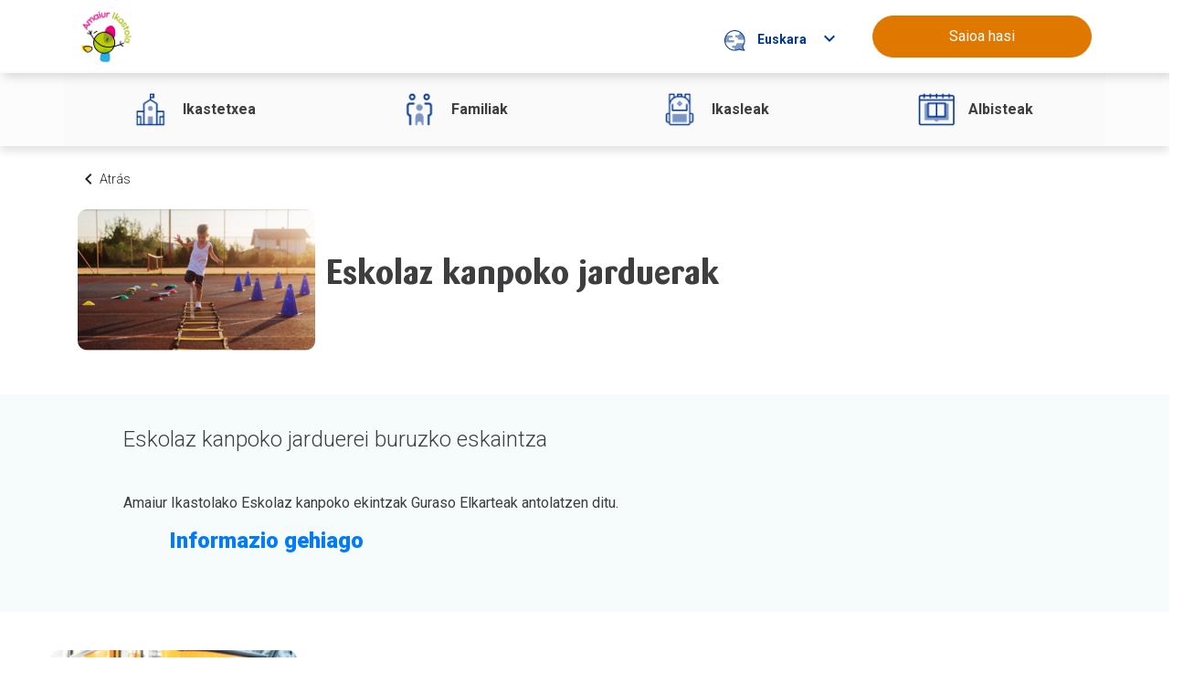

--- FILE ---
content_type: text/html;charset=UTF-8
request_url: https://amaiurikastola.web.educacion.navarra.es/w/-35-actividades-extraescolares?redirect=%2F
body_size: 18123
content:
































	
		
			<!DOCTYPE html>





























































<html class="ltr" dir="ltr" lang="eu-ES">
	<head>
		<meta charset="utf-8"/>
		
		<title>Actividades extraesclolares - Amaiur ikastola - Ikasnova</title>
		<meta content="initial-scale=1.0, width=device-width" name="viewport" />

		<!-- Google fonts -->
		<link href="https://fonts.googleapis.com/icon?family=Material+Icons" rel="stylesheet">

		<!-- Roboto Condensed font -->
		<link href="https://fonts.googleapis.com/css2?family=Roboto+Condensed:ital,wght@0,300;0,400;0,700;1,300;1,400;1,700&display=swap" rel="stylesheet">

		<!-- Roboto font -->
		<link href="https://fonts.googleapis.com/css2?family=Roboto:ital,wght@0,100;0,300;0,400;0,500;0,700;0,900;1,100;1,300;1,400;1,500;1,700;1,900&display=swap" rel="stylesheet">

		<!-- Source Sans Pro font-->
		<link href="https://fonts.googleapis.com/css2?family=Source+Sans+Pro:ital,wght@0,200;0,300;0,400;0,600;0,700;0,900;1,200;1,300;1,400;1,600;1,700;1,900&display=swap" rel="stylesheet">

































<meta content="text/html; charset=UTF-8" http-equiv="content-type" />









<meta content="Información sobre todas las actividades extraescolares de la Ikastola" lang="eu-ES" name="description" />


<script type="importmap">{"imports":{"react-dom":"/o/frontend-js-react-web/__liferay__/exports/react-dom.js","@clayui/breadcrumb":"/o/frontend-taglib-clay/__liferay__/exports/@clayui$breadcrumb.js","@clayui/charts":"/o/frontend-taglib-clay/__liferay__/exports/@clayui$charts.js","@clayui/empty-state":"/o/frontend-taglib-clay/__liferay__/exports/@clayui$empty-state.js","react":"/o/frontend-js-react-web/__liferay__/exports/react.js","react-dom-16":"/o/frontend-js-react-web/__liferay__/exports/react-dom-16.js","@clayui/navigation-bar":"/o/frontend-taglib-clay/__liferay__/exports/@clayui$navigation-bar.js","@clayui/icon":"/o/frontend-taglib-clay/__liferay__/exports/@clayui$icon.js","@clayui/table":"/o/frontend-taglib-clay/__liferay__/exports/@clayui$table.js","@clayui/slider":"/o/frontend-taglib-clay/__liferay__/exports/@clayui$slider.js","@clayui/multi-select":"/o/frontend-taglib-clay/__liferay__/exports/@clayui$multi-select.js","@clayui/nav":"/o/frontend-taglib-clay/__liferay__/exports/@clayui$nav.js","@clayui/provider":"/o/frontend-taglib-clay/__liferay__/exports/@clayui$provider.js","@clayui/panel":"/o/frontend-taglib-clay/__liferay__/exports/@clayui$panel.js","@clayui/list":"/o/frontend-taglib-clay/__liferay__/exports/@clayui$list.js","@liferay/dynamic-data-mapping-form-field-type":"/o/dynamic-data-mapping-form-field-type/__liferay__/index.js","@clayui/date-picker":"/o/frontend-taglib-clay/__liferay__/exports/@clayui$date-picker.js","@clayui/label":"/o/frontend-taglib-clay/__liferay__/exports/@clayui$label.js","@liferay/frontend-js-api/data-set":"/o/frontend-js-dependencies-web/__liferay__/exports/@liferay$js-api$data-set.js","@clayui/core":"/o/frontend-taglib-clay/__liferay__/exports/@clayui$core.js","@clayui/pagination-bar":"/o/frontend-taglib-clay/__liferay__/exports/@clayui$pagination-bar.js","@clayui/layout":"/o/frontend-taglib-clay/__liferay__/exports/@clayui$layout.js","@clayui/multi-step-nav":"/o/frontend-taglib-clay/__liferay__/exports/@clayui$multi-step-nav.js","@liferay/frontend-js-api":"/o/frontend-js-dependencies-web/__liferay__/exports/@liferay$js-api.js","@clayui/toolbar":"/o/frontend-taglib-clay/__liferay__/exports/@clayui$toolbar.js","@clayui/badge":"/o/frontend-taglib-clay/__liferay__/exports/@clayui$badge.js","react-dom-18":"/o/frontend-js-react-web/__liferay__/exports/react-dom-18.js","@clayui/link":"/o/frontend-taglib-clay/__liferay__/exports/@clayui$link.js","@clayui/card":"/o/frontend-taglib-clay/__liferay__/exports/@clayui$card.js","@clayui/tooltip":"/o/frontend-taglib-clay/__liferay__/exports/@clayui$tooltip.js","@clayui/button":"/o/frontend-taglib-clay/__liferay__/exports/@clayui$button.js","@clayui/tabs":"/o/frontend-taglib-clay/__liferay__/exports/@clayui$tabs.js","@clayui/sticker":"/o/frontend-taglib-clay/__liferay__/exports/@clayui$sticker.js","@clayui/form":"/o/frontend-taglib-clay/__liferay__/exports/@clayui$form.js","@clayui/popover":"/o/frontend-taglib-clay/__liferay__/exports/@clayui$popover.js","@clayui/shared":"/o/frontend-taglib-clay/__liferay__/exports/@clayui$shared.js","@clayui/localized-input":"/o/frontend-taglib-clay/__liferay__/exports/@clayui$localized-input.js","@clayui/modal":"/o/frontend-taglib-clay/__liferay__/exports/@clayui$modal.js","@clayui/color-picker":"/o/frontend-taglib-clay/__liferay__/exports/@clayui$color-picker.js","@clayui/pagination":"/o/frontend-taglib-clay/__liferay__/exports/@clayui$pagination.js","@clayui/autocomplete":"/o/frontend-taglib-clay/__liferay__/exports/@clayui$autocomplete.js","@clayui/management-toolbar":"/o/frontend-taglib-clay/__liferay__/exports/@clayui$management-toolbar.js","@clayui/time-picker":"/o/frontend-taglib-clay/__liferay__/exports/@clayui$time-picker.js","@clayui/upper-toolbar":"/o/frontend-taglib-clay/__liferay__/exports/@clayui$upper-toolbar.js","@clayui/loading-indicator":"/o/frontend-taglib-clay/__liferay__/exports/@clayui$loading-indicator.js","@clayui/drop-down":"/o/frontend-taglib-clay/__liferay__/exports/@clayui$drop-down.js","@clayui/data-provider":"/o/frontend-taglib-clay/__liferay__/exports/@clayui$data-provider.js","@liferay/language/":"/o/js/language/","@clayui/css":"/o/frontend-taglib-clay/__liferay__/exports/@clayui$css.js","@clayui/alert":"/o/frontend-taglib-clay/__liferay__/exports/@clayui$alert.js","@clayui/progress-bar":"/o/frontend-taglib-clay/__liferay__/exports/@clayui$progress-bar.js","react-16":"/o/frontend-js-react-web/__liferay__/exports/react-16.js","react-18":"/o/frontend-js-react-web/__liferay__/exports/react-18.js"},"scopes":{}}</script><script data-senna-track="temporary">var Liferay = window.Liferay || {};Liferay.Icons = Liferay.Icons || {};Liferay.Icons.controlPanelSpritemap = 'https://amaiurikastola.web.educacion.navarra.es/o/admin-theme/images/clay/icons.svg'; Liferay.Icons.spritemap = 'https://amaiurikastola.web.educacion.navarra.es/o/educacion-theme/images/clay/icons.svg';</script>
<script data-senna-track="permanent" src="/combo?browserId=chrome&minifierType=js&languageId=eu_ES&t=1766573725984&/o/frontend-js-jquery-web/jquery/jquery.min.js&/o/frontend-js-jquery-web/jquery/init.js&/o/frontend-js-jquery-web/jquery/ajax.js&/o/frontend-js-jquery-web/jquery/bootstrap.bundle.min.js&/o/frontend-js-jquery-web/jquery/collapsible_search.js&/o/frontend-js-jquery-web/jquery/fm.js&/o/frontend-js-jquery-web/jquery/form.js&/o/frontend-js-jquery-web/jquery/popper.min.js&/o/frontend-js-jquery-web/jquery/side_navigation.js" type="text/javascript"></script>
<script data-senna-track="permanent" type="text/javascript">window.Liferay = window.Liferay || {}; window.Liferay.CSP = {nonce: ''};</script>
<link data-senna-track="temporary" href="https://amaiurikastola.web.educacion.navarra.es/w/-35-jarduera-eskolaz-kanpo" rel="canonical" />
<link data-senna-track="temporary" href="https://amaiurikastola.web.educacion.navarra.es/es/w/-35-actividades-extraescolares" hreflang="es-ES" rel="alternate" />
<link data-senna-track="temporary" href="https://amaiurikastola.web.educacion.navarra.es/w/-35-jarduera-eskolaz-kanpo" hreflang="eu-ES" rel="alternate" />
<link data-senna-track="temporary" href="https://amaiurikastola.web.educacion.navarra.es/w/-35-jarduera-eskolaz-kanpo" hreflang="x-default" rel="alternate" />
<meta property="og:description" content="Ikastolako eskolaz kanpoko jarduera guztiei buruzko informazioa.">
<meta property="og:locale" content="eu_ES">
<meta property="og:locale:alternate" content="es_ES">
<meta property="og:locale:alternate" content="eu_ES">
<meta property="og:site_name" content="Amaiur ikastola">
<meta property="og:title" content="Eskolaz kanpoko jarduerak">
<meta property="og:type" content="website">
<meta property="og:url" content="https://amaiurikastola.web.educacion.navarra.es/w/-35-jarduera-eskolaz-kanpo">


<link href="https://amaiurikastola.web.educacion.navarra.es/o/educacion-theme/images/favicon.ico" rel="apple-touch-icon" />
<link href="https://amaiurikastola.web.educacion.navarra.es/o/educacion-theme/images/favicon.ico" rel="icon" />



<link class="lfr-css-file" data-senna-track="temporary" href="https://amaiurikastola.web.educacion.navarra.es/o/educacion-theme/css/clay.css?browserId=chrome&amp;themeId=educaciontheme_WAR_educaciontheme&amp;minifierType=css&amp;languageId=eu_ES&amp;t=1768925964000" id="liferayAUICSS" rel="stylesheet" type="text/css" />









	<link href="/combo?browserId=chrome&amp;minifierType=css&amp;themeId=educaciontheme_WAR_educaciontheme&amp;languageId=eu_ES&amp;com_liferay_journal_content_web_portlet_JournalContentPortlet_INSTANCE_accesses_theme:%2Fo%2Fjournal-content-web%2Fcss%2Fmain.css&amp;com_liferay_portal_search_web_search_bar_portlet_SearchBarPortlet_INSTANCE_templateSearch:%2Fo%2Fportal-search-web%2Fcss%2Fmain.css&amp;com_liferay_product_navigation_product_menu_web_portlet_ProductMenuPortlet:%2Fo%2Fproduct-navigation-product-menu-web%2Fcss%2Fmain.css&amp;com_liferay_product_navigation_user_personal_bar_web_portlet_ProductNavigationUserPersonalBarPortlet:%2Fo%2Fproduct-navigation-user-personal-bar-web%2Fcss%2Fmain.css&amp;com_liferay_site_navigation_menu_web_portlet_SiteNavigationMenuPortlet_INSTANCE_EducacionFooterNavigation:%2Fo%2Fsite-navigation-menu-web%2Fcss%2Fmain.css&amp;t=1768925964000" rel="stylesheet" type="text/css"
 data-senna-track="temporary" id="172a3416" />








<script type="text/javascript" data-senna-track="temporary">
	// <![CDATA[
		var Liferay = Liferay || {};

		Liferay.Browser = {
			acceptsGzip: function () {
				return true;
			},

			

			getMajorVersion: function () {
				return 131.0;
			},

			getRevision: function () {
				return '537.36';
			},
			getVersion: function () {
				return '131.0';
			},

			

			isAir: function () {
				return false;
			},
			isChrome: function () {
				return true;
			},
			isEdge: function () {
				return false;
			},
			isFirefox: function () {
				return false;
			},
			isGecko: function () {
				return true;
			},
			isIe: function () {
				return false;
			},
			isIphone: function () {
				return false;
			},
			isLinux: function () {
				return false;
			},
			isMac: function () {
				return true;
			},
			isMobile: function () {
				return false;
			},
			isMozilla: function () {
				return false;
			},
			isOpera: function () {
				return false;
			},
			isRtf: function () {
				return true;
			},
			isSafari: function () {
				return true;
			},
			isSun: function () {
				return false;
			},
			isWebKit: function () {
				return true;
			},
			isWindows: function () {
				return false;
			}
		};

		Liferay.Data = Liferay.Data || {};

		Liferay.Data.ICONS_INLINE_SVG = true;

		Liferay.Data.NAV_SELECTOR = '#navigation';

		Liferay.Data.NAV_SELECTOR_MOBILE = '#navigationCollapse';

		Liferay.Data.isCustomizationView = function () {
			return false;
		};

		Liferay.Data.notices = [
			
		];

		(function () {
			var available = {};

			var direction = {};

			

				available['es_ES'] = 'espainiera\x20\x28Espainia\x29';
				direction['es_ES'] = 'ltr';

			

				available['eu_ES'] = 'euskara\x20\x28Espainia\x29';
				direction['eu_ES'] = 'ltr';

			

				available['en_GB'] = 'ingelesa\x20\x28Erresuma\x20Batua\x29';
				direction['en_GB'] = 'ltr';

			

				available['fr_FR'] = 'frantsesa\x20\x28Frantzia\x29';
				direction['fr_FR'] = 'ltr';

			

				available['de_DE'] = 'alemana\x20\x28Alemania\x29';
				direction['de_DE'] = 'ltr';

			

			let _cache = {};

			if (Liferay && Liferay.Language && Liferay.Language._cache) {
				_cache = Liferay.Language._cache;
			}

			Liferay.Language = {
				_cache,
				available,
				direction,
				get: function(key) {
					let value = Liferay.Language._cache[key];

					if (value === undefined) {
						value = key;
					}

					return value;
				}
			};
		})();

		var featureFlags = {"LPD-10964":false,"LPD-37927":false,"LPD-10889":false,"LPS-193884":false,"LPD-30371":false,"LPD-11131":true,"LPS-178642":false,"LPS-193005":false,"LPD-31789":false,"LPD-10562":false,"LPD-11212":false,"COMMERCE-8087":false,"LPD-39304":true,"LPD-13311":true,"LRAC-10757":false,"LPD-35941":false,"LPS-180090":false,"LPS-178052":false,"LPD-21414":false,"LPS-185892":false,"LPS-186620":false,"LPD-40533":true,"LPD-40534":true,"LPS-184404":false,"LPD-40530":true,"LPD-20640":false,"LPS-198183":false,"LPD-38869":true,"LPD-35678":false,"LPD-6378":false,"LPS-153714":false,"LPD-11848":false,"LPS-170670":false,"LPD-7822":false,"LPS-169981":false,"LPD-21926":false,"LPS-177027":false,"LPD-37531":false,"LPD-11003":false,"LPD-36446":false,"LPD-39437":false,"LPS-135430":false,"LPD-20556":false,"LPD-45276":false,"LPS-134060":false,"LPS-164563":false,"LPD-32050":false,"LPS-122920":false,"LPS-199086":false,"LPD-35128":false,"LPD-10588":false,"LPD-13778":true,"LPD-11313":false,"LPD-6368":false,"LPD-34594":false,"LPS-202104":false,"LPD-19955":false,"LPD-35443":false,"LPD-39967":false,"LPD-11235":false,"LPD-11232":false,"LPS-196935":true,"LPD-43542":false,"LPS-176691":false,"LPS-197909":false,"LPD-29516":false,"COMMERCE-8949":false,"LPD-11228":false,"LPS-153813":false,"LPD-17809":false,"COMMERCE-13024":false,"LPS-165482":false,"LPS-193551":false,"LPS-197477":false,"LPS-174816":false,"LPS-186360":false,"LPD-30204":false,"LPD-32867":false,"LPS-153332":false,"LPD-35013":true,"LPS-179669":false,"LPS-174417":false,"LPD-44091":true,"LPD-31212":false,"LPD-18221":false,"LPS-155284":false,"LRAC-15017":false,"LPD-19870":false,"LPS-200108":false,"LPD-20131":false,"LPS-159643":false,"LPS-129412":false,"LPS-169837":false,"LPD-20379":false};

		Liferay.FeatureFlags = Object.keys(featureFlags).reduce(
			(acc, key) => ({
				...acc, [key]: featureFlags[key] === 'true' || featureFlags[key] === true
			}), {}
		);

		Liferay.PortletKeys = {
			DOCUMENT_LIBRARY: 'com_liferay_document_library_web_portlet_DLPortlet',
			DYNAMIC_DATA_MAPPING: 'com_liferay_dynamic_data_mapping_web_portlet_DDMPortlet',
			ITEM_SELECTOR: 'com_liferay_item_selector_web_portlet_ItemSelectorPortlet'
		};

		Liferay.PropsValues = {
			JAVASCRIPT_SINGLE_PAGE_APPLICATION_TIMEOUT: 0,
			UPLOAD_SERVLET_REQUEST_IMPL_MAX_SIZE: 204857600
		};

		Liferay.ThemeDisplay = {

			

			
				getLayoutId: function () {
					return '6';
				},

				

				getLayoutRelativeControlPanelURL: function () {
					return '/group/amaiurikastola/~/control_panel/manage';
				},

				getLayoutRelativeURL: function () {
					return '/w/-35-actividades-extraescolares';
				},
				getLayoutURL: function () {
					return '/w/-35-actividades-extraescolares';
				},
				getParentLayoutId: function () {
					return '0';
				},
				isControlPanel: function () {
					return false;
				},
				isPrivateLayout: function () {
					return 'false';
				},
				isVirtualLayout: function () {
					return false;
				},
			

			getBCP47LanguageId: function () {
				return 'es-ES';
			},
			getCanonicalURL: function () {

				

				return 'https\x3a\x2f\x2famaiurikastola\x2eweb\x2eeducacion\x2enavarra\x2ees\x2fw\x2f-35-jarduera-eskolaz-kanpo';
			},
			getCDNBaseURL: function () {
				return 'https://amaiurikastola.web.educacion.navarra.es';
			},
			getCDNDynamicResourcesHost: function () {
				return '';
			},
			getCDNHost: function () {
				return '';
			},
			getCompanyGroupId: function () {
				return '209652';
			},
			getCompanyId: function () {
				return '209613';
			},
			getDefaultLanguageId: function () {
				return 'eu_ES';
			},
			getDoAsUserIdEncoded: function () {
				return '';
			},
			getLanguageId: function () {
				return 'eu_ES';
			},
			getParentGroupId: function () {
				return '2094907';
			},
			getPathContext: function () {
				return '';
			},
			getPathImage: function () {
				return '/image';
			},
			getPathJavaScript: function () {
				return '/o/frontend-js-web';
			},
			getPathMain: function () {
				return '/c';
			},
			getPathThemeImages: function () {
				return 'https://amaiurikastola.web.educacion.navarra.es/o/educacion-theme/images';
			},
			getPathThemeRoot: function () {
				return '/o/educacion-theme';
			},
			getPlid: function () {
				return '5599';
			},
			getPortalURL: function () {
				return 'https://amaiurikastola.web.educacion.navarra.es';
			},
			getRealUserId: function () {
				return '209617';
			},
			getRemoteAddr: function () {
				return '176.12.82.54';
			},
			getRemoteHost: function () {
				return '176.12.82.54';
			},
			getScopeGroupId: function () {
				return '2094907';
			},
			getScopeGroupIdOrLiveGroupId: function () {
				return '2094907';
			},
			getSessionId: function () {
				return '';
			},
			getSiteAdminURL: function () {
				return 'https://amaiurikastola.web.educacion.navarra.es/group/amaiurikastola/~/control_panel/manage?p_p_lifecycle=0&p_p_state=maximized&p_p_mode=view';
			},
			getSiteGroupId: function () {
				return '2094907';
			},
			getTimeZone: function() {
				return 'Europe/Paris';
			},
			getURLControlPanel: function() {
				return '/group/control_panel?refererPlid=5599';
			},
			getURLHome: function () {
				return 'https\x3a\x2f\x2famaiurikastola\x2eweb\x2eeducacion\x2enavarra\x2ees\x2fweb\x2fguest';
			},
			getUserEmailAddress: function () {
				return '';
			},
			getUserId: function () {
				return '209617';
			},
			getUserName: function () {
				return '';
			},
			isAddSessionIdToURL: function () {
				return false;
			},
			isImpersonated: function () {
				return false;
			},
			isSignedIn: function () {
				return false;
			},

			isStagedPortlet: function () {
				
					
						return false;
					
				
			},

			isStateExclusive: function () {
				return false;
			},
			isStateMaximized: function () {
				return false;
			},
			isStatePopUp: function () {
				return false;
			}
		};

		var themeDisplay = Liferay.ThemeDisplay;

		Liferay.AUI = {

			

			getCombine: function () {
				return true;
			},
			getComboPath: function () {
				return '/combo/?browserId=chrome&minifierType=&languageId=eu_ES&t=1768925958552&';
			},
			getDateFormat: function () {
				return '%Y/%m/%d';
			},
			getEditorCKEditorPath: function () {
				return '/o/frontend-editor-ckeditor-web';
			},
			getFilter: function () {
				var filter = 'raw';

				
					
						filter = 'min';
					
					

				return filter;
			},
			getFilterConfig: function () {
				var instance = this;

				var filterConfig = null;

				if (!instance.getCombine()) {
					filterConfig = {
						replaceStr: '.js' + instance.getStaticResourceURLParams(),
						searchExp: '\\.js$'
					};
				}

				return filterConfig;
			},
			getJavaScriptRootPath: function () {
				return '/o/frontend-js-web';
			},
			getPortletRootPath: function () {
				return '/html/portlet';
			},
			getStaticResourceURLParams: function () {
				return '?browserId=chrome&minifierType=&languageId=eu_ES&t=1768925958552';
			}
		};

		Liferay.authToken = 'C1oXA32V';

		

		Liferay.currentURL = '\x2fw\x2f-35-actividades-extraescolares\x3fredirect\x3d\x252F';
		Liferay.currentURLEncoded = '\x252Fw\x252F-35-actividades-extraescolares\x253Fredirect\x253D\x25252F';
	// ]]>
</script>

<script data-senna-track="temporary" type="text/javascript">window.__CONFIG__= {basePath: '',combine: true, defaultURLParams: null, explainResolutions: false, exposeGlobal: false, logLevel: 'warn', moduleType: 'module', namespace:'Liferay', nonce: '', reportMismatchedAnonymousModules: 'warn', resolvePath: '/o/js_resolve_modules', url: '/combo/?browserId=chrome&minifierType=js&languageId=eu_ES&t=1768925958552&', waitTimeout: 60000};</script><script data-senna-track="permanent" src="/o/frontend-js-loader-modules-extender/loader.js?&mac=9WaMmhziBCkScHZwrrVcOR7VZF4=&browserId=chrome&languageId=eu_ES&minifierType=js" type="text/javascript"></script><script data-senna-track="permanent" src="/combo?browserId=chrome&minifierType=js&languageId=eu_ES&t=1768925958552&/o/frontend-js-aui-web/aui/aui/aui-min.js&/o/frontend-js-aui-web/liferay/modules.js&/o/frontend-js-aui-web/liferay/aui_sandbox.js&/o/frontend-js-aui-web/aui/attribute-base/attribute-base-min.js&/o/frontend-js-aui-web/aui/attribute-complex/attribute-complex-min.js&/o/frontend-js-aui-web/aui/attribute-core/attribute-core-min.js&/o/frontend-js-aui-web/aui/attribute-observable/attribute-observable-min.js&/o/frontend-js-aui-web/aui/attribute-extras/attribute-extras-min.js&/o/frontend-js-aui-web/aui/event-custom-base/event-custom-base-min.js&/o/frontend-js-aui-web/aui/event-custom-complex/event-custom-complex-min.js&/o/frontend-js-aui-web/aui/oop/oop-min.js&/o/frontend-js-aui-web/aui/aui-base-lang/aui-base-lang-min.js&/o/frontend-js-aui-web/liferay/dependency.js&/o/frontend-js-aui-web/liferay/util.js&/o/frontend-js-web/liferay/dom_task_runner.js&/o/frontend-js-web/liferay/events.js&/o/frontend-js-web/liferay/lazy_load.js&/o/frontend-js-web/liferay/liferay.js&/o/frontend-js-web/liferay/global.bundle.js&/o/frontend-js-web/liferay/portlet.js&/o/frontend-js-web/liferay/workflow.js&/o/oauth2-provider-web/js/liferay.js" type="text/javascript"></script>
<script data-senna-track="temporary" type="text/javascript">window.Liferay = Liferay || {}; window.Liferay.OAuth2 = {getAuthorizeURL: function() {return 'https://amaiurikastola.web.educacion.navarra.es/o/oauth2/authorize';}, getBuiltInRedirectURL: function() {return 'https://amaiurikastola.web.educacion.navarra.es/o/oauth2/redirect';}, getIntrospectURL: function() { return 'https://amaiurikastola.web.educacion.navarra.es/o/oauth2/introspect';}, getTokenURL: function() {return 'https://amaiurikastola.web.educacion.navarra.es/o/oauth2/token';}, getUserAgentApplication: function(externalReferenceCode) {return Liferay.OAuth2._userAgentApplications[externalReferenceCode];}, _userAgentApplications: {}}</script><script data-senna-track="temporary" type="text/javascript">try {var MODULE_MAIN='@liferay/frontend-js-react-web@5.0.54/index';var MODULE_PATH='/o/frontend-js-react-web';/**
 * SPDX-FileCopyrightText: (c) 2000 Liferay, Inc. https://liferay.com
 * SPDX-License-Identifier: LGPL-2.1-or-later OR LicenseRef-Liferay-DXP-EULA-2.0.0-2023-06
 */

(function () {
	AUI().applyConfig({
		groups: {
			react: {

				// eslint-disable-next-line
				mainModule: MODULE_MAIN,
			},
		},
	});
})();
} catch(error) {console.error(error);}try {var MODULE_MAIN='@liferay/frontend-js-state-web@1.0.30/index';var MODULE_PATH='/o/frontend-js-state-web';/**
 * SPDX-FileCopyrightText: (c) 2000 Liferay, Inc. https://liferay.com
 * SPDX-License-Identifier: LGPL-2.1-or-later OR LicenseRef-Liferay-DXP-EULA-2.0.0-2023-06
 */

(function () {
	AUI().applyConfig({
		groups: {
			state: {

				// eslint-disable-next-line
				mainModule: MODULE_MAIN,
			},
		},
	});
})();
} catch(error) {console.error(error);}try {var MODULE_MAIN='exportimport-web@5.0.100/index';var MODULE_PATH='/o/exportimport-web';/**
 * SPDX-FileCopyrightText: (c) 2000 Liferay, Inc. https://liferay.com
 * SPDX-License-Identifier: LGPL-2.1-or-later OR LicenseRef-Liferay-DXP-EULA-2.0.0-2023-06
 */

(function () {
	AUI().applyConfig({
		groups: {
			exportimportweb: {
				base: MODULE_PATH + '/js/legacy/',
				combine: Liferay.AUI.getCombine(),
				filter: Liferay.AUI.getFilterConfig(),
				modules: {
					'liferay-export-import-export-import': {
						path: 'main.js',
						requires: [
							'aui-datatype',
							'aui-dialog-iframe-deprecated',
							'aui-modal',
							'aui-parse-content',
							'aui-toggler',
							'liferay-portlet-base',
							'liferay-util-window',
						],
					},
				},
				root: MODULE_PATH + '/js/legacy/',
			},
		},
	});
})();
} catch(error) {console.error(error);}try {var MODULE_MAIN='@liferay/document-library-web@6.0.198/index';var MODULE_PATH='/o/document-library-web';/**
 * SPDX-FileCopyrightText: (c) 2000 Liferay, Inc. https://liferay.com
 * SPDX-License-Identifier: LGPL-2.1-or-later OR LicenseRef-Liferay-DXP-EULA-2.0.0-2023-06
 */

(function () {
	AUI().applyConfig({
		groups: {
			dl: {
				base: MODULE_PATH + '/js/legacy/',
				combine: Liferay.AUI.getCombine(),
				filter: Liferay.AUI.getFilterConfig(),
				modules: {
					'document-library-upload-component': {
						path: 'DocumentLibraryUpload.js',
						requires: [
							'aui-component',
							'aui-data-set-deprecated',
							'aui-overlay-manager-deprecated',
							'aui-overlay-mask-deprecated',
							'aui-parse-content',
							'aui-progressbar',
							'aui-template-deprecated',
							'liferay-search-container',
							'querystring-parse-simple',
							'uploader',
						],
					},
				},
				root: MODULE_PATH + '/js/legacy/',
			},
		},
	});
})();
} catch(error) {console.error(error);}try {var MODULE_MAIN='staging-processes-web@5.0.65/index';var MODULE_PATH='/o/staging-processes-web';/**
 * SPDX-FileCopyrightText: (c) 2000 Liferay, Inc. https://liferay.com
 * SPDX-License-Identifier: LGPL-2.1-or-later OR LicenseRef-Liferay-DXP-EULA-2.0.0-2023-06
 */

(function () {
	AUI().applyConfig({
		groups: {
			stagingprocessesweb: {
				base: MODULE_PATH + '/js/legacy/',
				combine: Liferay.AUI.getCombine(),
				filter: Liferay.AUI.getFilterConfig(),
				modules: {
					'liferay-staging-processes-export-import': {
						path: 'main.js',
						requires: [
							'aui-datatype',
							'aui-dialog-iframe-deprecated',
							'aui-modal',
							'aui-parse-content',
							'aui-toggler',
							'liferay-portlet-base',
							'liferay-util-window',
						],
					},
				},
				root: MODULE_PATH + '/js/legacy/',
			},
		},
	});
})();
} catch(error) {console.error(error);}try {var MODULE_MAIN='contacts-web@5.0.65/index';var MODULE_PATH='/o/contacts-web';/**
 * SPDX-FileCopyrightText: (c) 2000 Liferay, Inc. https://liferay.com
 * SPDX-License-Identifier: LGPL-2.1-or-later OR LicenseRef-Liferay-DXP-EULA-2.0.0-2023-06
 */

(function () {
	AUI().applyConfig({
		groups: {
			contactscenter: {
				base: MODULE_PATH + '/js/legacy/',
				combine: Liferay.AUI.getCombine(),
				filter: Liferay.AUI.getFilterConfig(),
				modules: {
					'liferay-contacts-center': {
						path: 'main.js',
						requires: [
							'aui-io-plugin-deprecated',
							'aui-toolbar',
							'autocomplete-base',
							'datasource-io',
							'json-parse',
							'liferay-portlet-base',
							'liferay-util-window',
						],
					},
				},
				root: MODULE_PATH + '/js/legacy/',
			},
		},
	});
})();
} catch(error) {console.error(error);}try {var MODULE_MAIN='portal-workflow-kaleo-designer-web@5.0.146/index';var MODULE_PATH='/o/portal-workflow-kaleo-designer-web';/**
 * SPDX-FileCopyrightText: (c) 2000 Liferay, Inc. https://liferay.com
 * SPDX-License-Identifier: LGPL-2.1-or-later OR LicenseRef-Liferay-DXP-EULA-2.0.0-2023-06
 */

(function () {
	AUI().applyConfig({
		groups: {
			'kaleo-designer': {
				base: MODULE_PATH + '/designer/js/legacy/',
				combine: Liferay.AUI.getCombine(),
				filter: Liferay.AUI.getFilterConfig(),
				modules: {
					'liferay-kaleo-designer-autocomplete-util': {
						path: 'autocomplete_util.js',
						requires: ['autocomplete', 'autocomplete-highlighters'],
					},
					'liferay-kaleo-designer-definition-diagram-controller': {
						path: 'definition_diagram_controller.js',
						requires: [
							'liferay-kaleo-designer-field-normalizer',
							'liferay-kaleo-designer-utils',
						],
					},
					'liferay-kaleo-designer-dialogs': {
						path: 'dialogs.js',
						requires: ['liferay-util-window'],
					},
					'liferay-kaleo-designer-editors': {
						path: 'editors.js',
						requires: [
							'aui-ace-editor',
							'aui-ace-editor-mode-xml',
							'aui-base',
							'aui-datatype',
							'aui-node',
							'liferay-kaleo-designer-autocomplete-util',
							'liferay-kaleo-designer-utils',
						],
					},
					'liferay-kaleo-designer-field-normalizer': {
						path: 'field_normalizer.js',
						requires: ['liferay-kaleo-designer-remote-services'],
					},
					'liferay-kaleo-designer-nodes': {
						path: 'nodes.js',
						requires: [
							'aui-datatable',
							'aui-datatype',
							'aui-diagram-builder',
							'liferay-kaleo-designer-editors',
							'liferay-kaleo-designer-utils',
						],
					},
					'liferay-kaleo-designer-remote-services': {
						path: 'remote_services.js',
						requires: ['aui-io'],
					},
					'liferay-kaleo-designer-templates': {
						path: 'templates.js',
						requires: ['aui-tpl-snippets-deprecated'],
					},
					'liferay-kaleo-designer-utils': {
						path: 'utils.js',
						requires: [],
					},
					'liferay-kaleo-designer-xml-definition': {
						path: 'xml_definition.js',
						requires: [
							'aui-base',
							'aui-component',
							'dataschema-xml',
							'datatype-xml',
						],
					},
					'liferay-kaleo-designer-xml-definition-serializer': {
						path: 'xml_definition_serializer.js',
						requires: ['escape', 'liferay-kaleo-designer-xml-util'],
					},
					'liferay-kaleo-designer-xml-util': {
						path: 'xml_util.js',
						requires: ['aui-base'],
					},
					'liferay-portlet-kaleo-designer': {
						path: 'main.js',
						requires: [
							'aui-ace-editor',
							'aui-ace-editor-mode-xml',
							'aui-tpl-snippets-deprecated',
							'dataschema-xml',
							'datasource',
							'datatype-xml',
							'event-valuechange',
							'io-form',
							'liferay-kaleo-designer-autocomplete-util',
							'liferay-kaleo-designer-editors',
							'liferay-kaleo-designer-nodes',
							'liferay-kaleo-designer-remote-services',
							'liferay-kaleo-designer-utils',
							'liferay-kaleo-designer-xml-util',
							'liferay-util-window',
						],
					},
				},
				root: MODULE_PATH + '/designer/js/legacy/',
			},
		},
	});
})();
} catch(error) {console.error(error);}try {var MODULE_MAIN='frontend-js-components-web@2.0.80/index';var MODULE_PATH='/o/frontend-js-components-web';/**
 * SPDX-FileCopyrightText: (c) 2000 Liferay, Inc. https://liferay.com
 * SPDX-License-Identifier: LGPL-2.1-or-later OR LicenseRef-Liferay-DXP-EULA-2.0.0-2023-06
 */

(function () {
	AUI().applyConfig({
		groups: {
			components: {

				// eslint-disable-next-line
				mainModule: MODULE_MAIN,
			},
		},
	});
})();
} catch(error) {console.error(error);}try {var MODULE_MAIN='portal-search-web@6.0.148/index';var MODULE_PATH='/o/portal-search-web';/**
 * SPDX-FileCopyrightText: (c) 2000 Liferay, Inc. https://liferay.com
 * SPDX-License-Identifier: LGPL-2.1-or-later OR LicenseRef-Liferay-DXP-EULA-2.0.0-2023-06
 */

(function () {
	AUI().applyConfig({
		groups: {
			search: {
				base: MODULE_PATH + '/js/',
				combine: Liferay.AUI.getCombine(),
				filter: Liferay.AUI.getFilterConfig(),
				modules: {
					'liferay-search-custom-range-facet': {
						path: 'custom_range_facet.js',
						requires: ['aui-form-validator'],
					},
				},
				root: MODULE_PATH + '/js/',
			},
		},
	});
})();
} catch(error) {console.error(error);}try {var MODULE_MAIN='frontend-editor-alloyeditor-web@5.0.56/index';var MODULE_PATH='/o/frontend-editor-alloyeditor-web';/**
 * SPDX-FileCopyrightText: (c) 2000 Liferay, Inc. https://liferay.com
 * SPDX-License-Identifier: LGPL-2.1-or-later OR LicenseRef-Liferay-DXP-EULA-2.0.0-2023-06
 */

(function () {
	AUI().applyConfig({
		groups: {
			alloyeditor: {
				base: MODULE_PATH + '/js/legacy/',
				combine: Liferay.AUI.getCombine(),
				filter: Liferay.AUI.getFilterConfig(),
				modules: {
					'liferay-alloy-editor': {
						path: 'alloyeditor.js',
						requires: [
							'aui-component',
							'liferay-portlet-base',
							'timers',
						],
					},
					'liferay-alloy-editor-source': {
						path: 'alloyeditor_source.js',
						requires: [
							'aui-debounce',
							'liferay-fullscreen-source-editor',
							'liferay-source-editor',
							'plugin',
						],
					},
				},
				root: MODULE_PATH + '/js/legacy/',
			},
		},
	});
})();
} catch(error) {console.error(error);}try {var MODULE_MAIN='dynamic-data-mapping-web@5.0.115/index';var MODULE_PATH='/o/dynamic-data-mapping-web';/**
 * SPDX-FileCopyrightText: (c) 2000 Liferay, Inc. https://liferay.com
 * SPDX-License-Identifier: LGPL-2.1-or-later OR LicenseRef-Liferay-DXP-EULA-2.0.0-2023-06
 */

(function () {
	const LiferayAUI = Liferay.AUI;

	AUI().applyConfig({
		groups: {
			ddm: {
				base: MODULE_PATH + '/js/legacy/',
				combine: Liferay.AUI.getCombine(),
				filter: LiferayAUI.getFilterConfig(),
				modules: {
					'liferay-ddm-form': {
						path: 'ddm_form.js',
						requires: [
							'aui-base',
							'aui-datatable',
							'aui-datatype',
							'aui-image-viewer',
							'aui-parse-content',
							'aui-set',
							'aui-sortable-list',
							'json',
							'liferay-form',
							'liferay-map-base',
							'liferay-translation-manager',
							'liferay-util-window',
						],
					},
					'liferay-portlet-dynamic-data-mapping': {
						condition: {
							trigger: 'liferay-document-library',
						},
						path: 'main.js',
						requires: [
							'arraysort',
							'aui-form-builder-deprecated',
							'aui-form-validator',
							'aui-map',
							'aui-text-unicode',
							'json',
							'liferay-menu',
							'liferay-translation-manager',
							'liferay-util-window',
							'text',
						],
					},
					'liferay-portlet-dynamic-data-mapping-custom-fields': {
						condition: {
							trigger: 'liferay-document-library',
						},
						path: 'custom_fields.js',
						requires: ['liferay-portlet-dynamic-data-mapping'],
					},
				},
				root: MODULE_PATH + '/js/legacy/',
			},
		},
	});
})();
} catch(error) {console.error(error);}try {var MODULE_MAIN='calendar-web@5.0.105/index';var MODULE_PATH='/o/calendar-web';/**
 * SPDX-FileCopyrightText: (c) 2000 Liferay, Inc. https://liferay.com
 * SPDX-License-Identifier: LGPL-2.1-or-later OR LicenseRef-Liferay-DXP-EULA-2.0.0-2023-06
 */

(function () {
	AUI().applyConfig({
		groups: {
			calendar: {
				base: MODULE_PATH + '/js/legacy/',
				combine: Liferay.AUI.getCombine(),
				filter: Liferay.AUI.getFilterConfig(),
				modules: {
					'liferay-calendar-a11y': {
						path: 'calendar_a11y.js',
						requires: ['calendar'],
					},
					'liferay-calendar-container': {
						path: 'calendar_container.js',
						requires: [
							'aui-alert',
							'aui-base',
							'aui-component',
							'liferay-portlet-base',
						],
					},
					'liferay-calendar-date-picker-sanitizer': {
						path: 'date_picker_sanitizer.js',
						requires: ['aui-base'],
					},
					'liferay-calendar-interval-selector': {
						path: 'interval_selector.js',
						requires: ['aui-base', 'liferay-portlet-base'],
					},
					'liferay-calendar-interval-selector-scheduler-event-link': {
						path: 'interval_selector_scheduler_event_link.js',
						requires: ['aui-base', 'liferay-portlet-base'],
					},
					'liferay-calendar-list': {
						path: 'calendar_list.js',
						requires: [
							'aui-template-deprecated',
							'liferay-scheduler',
						],
					},
					'liferay-calendar-message-util': {
						path: 'message_util.js',
						requires: ['liferay-util-window'],
					},
					'liferay-calendar-recurrence-converter': {
						path: 'recurrence_converter.js',
						requires: [],
					},
					'liferay-calendar-recurrence-dialog': {
						path: 'recurrence.js',
						requires: [
							'aui-base',
							'liferay-calendar-recurrence-util',
						],
					},
					'liferay-calendar-recurrence-util': {
						path: 'recurrence_util.js',
						requires: ['aui-base', 'liferay-util-window'],
					},
					'liferay-calendar-reminders': {
						path: 'calendar_reminders.js',
						requires: ['aui-base'],
					},
					'liferay-calendar-remote-services': {
						path: 'remote_services.js',
						requires: [
							'aui-base',
							'aui-component',
							'liferay-calendar-util',
							'liferay-portlet-base',
						],
					},
					'liferay-calendar-session-listener': {
						path: 'session_listener.js',
						requires: ['aui-base', 'liferay-scheduler'],
					},
					'liferay-calendar-simple-color-picker': {
						path: 'simple_color_picker.js',
						requires: ['aui-base', 'aui-template-deprecated'],
					},
					'liferay-calendar-simple-menu': {
						path: 'simple_menu.js',
						requires: [
							'aui-base',
							'aui-template-deprecated',
							'event-outside',
							'event-touch',
							'widget-modality',
							'widget-position',
							'widget-position-align',
							'widget-position-constrain',
							'widget-stack',
							'widget-stdmod',
						],
					},
					'liferay-calendar-util': {
						path: 'calendar_util.js',
						requires: [
							'aui-datatype',
							'aui-io',
							'aui-scheduler',
							'aui-toolbar',
							'autocomplete',
							'autocomplete-highlighters',
						],
					},
					'liferay-scheduler': {
						path: 'scheduler.js',
						requires: [
							'async-queue',
							'aui-datatype',
							'aui-scheduler',
							'dd-plugin',
							'liferay-calendar-a11y',
							'liferay-calendar-message-util',
							'liferay-calendar-recurrence-converter',
							'liferay-calendar-recurrence-util',
							'liferay-calendar-util',
							'liferay-scheduler-event-recorder',
							'liferay-scheduler-models',
							'promise',
							'resize-plugin',
						],
					},
					'liferay-scheduler-event-recorder': {
						path: 'scheduler_event_recorder.js',
						requires: [
							'dd-plugin',
							'liferay-calendar-util',
							'resize-plugin',
						],
					},
					'liferay-scheduler-models': {
						path: 'scheduler_models.js',
						requires: [
							'aui-datatype',
							'dd-plugin',
							'liferay-calendar-util',
						],
					},
				},
				root: MODULE_PATH + '/js/legacy/',
			},
		},
	});
})();
} catch(error) {console.error(error);}</script>




<script type="text/javascript" data-senna-track="temporary">
	// <![CDATA[
		
			
				
		

		
	// ]]>
</script>





	
		

			

			
		
		



	
		

			

			
		
	



	
		

			

			
				<!-- Google tag (gtag.js) -->
<script async src="https://www.googletagmanager.com/gtag/js?id=G-15WR95BR4J"></script>
<script>
  window.dataLayer = window.dataLayer || [];
  function gtag(){dataLayer.push(arguments);}
  gtag('js', new Date());

  gtag('config', 'G-15WR95BR4J');
</script>
			
		
	












	



















<link class="lfr-css-file" data-senna-track="temporary" href="https://amaiurikastola.web.educacion.navarra.es/o/educacion-theme/css/main.css?browserId=chrome&amp;themeId=educaciontheme_WAR_educaciontheme&amp;minifierType=css&amp;languageId=eu_ES&amp;t=1768925964000" id="liferayThemeCSS" rel="stylesheet" type="text/css" />








	<style data-senna-track="temporary" type="text/css">

		

			

		

			

		

			

		

			

		

			

				

					

#p_p_id_com_liferay_journal_content_web_portlet_JournalContentPortlet_INSTANCE_footercontentinstance_ .portlet-content {

}




				

			

		

			

		

			

		

			

		

			

		

			

		

			

		

			

		

			

		

			

		

	</style>


<style data-senna-track="temporary" type="text/css">
</style>
<link data-senna-track="permanent" href="/o/frontend-js-aui-web/alloy_ui.css?&mac=favIEq7hPo8AEd6k+N5OVADEEls=&browserId=chrome&languageId=eu_ES&minifierType=css&themeId=educaciontheme_WAR_educaciontheme" rel="stylesheet"></link>
<script type="module">
import {init} from '/o/frontend-js-spa-web/__liferay__/index.js';
{
init({"navigationExceptionSelectors":":not([target=\"_blank\"]):not([data-senna-off]):not([data-resource-href]):not([data-cke-saved-href]):not([data-cke-saved-href])","cacheExpirationTime":-1,"clearScreensCache":false,"portletsBlacklist":["com_liferay_login_web_portlet_CreateAccountPortlet","com_liferay_site_navigation_directory_web_portlet_SitesDirectoryPortlet","com_liferay_nested_portlets_web_portlet_NestedPortletsPortlet","com_liferay_questions_web_internal_portlet_QuestionsPortlet","com_liferay_account_admin_web_internal_portlet_AccountUsersRegistrationPortlet","com_liferay_login_web_portlet_ForgotPasswordPortlet","com_liferay_portal_language_override_web_internal_portlet_PLOPortlet","com_liferay_login_web_portlet_LoginPortlet","com_liferay_login_web_portlet_FastLoginPortlet"],"excludedTargetPortlets":["com_liferay_users_admin_web_portlet_UsersAdminPortlet","com_liferay_server_admin_web_portlet_ServerAdminPortlet"],"validStatusCodes":[221,490,494,499,491,496,492,493,495,220],"debugEnabled":false,"loginRedirect":"","excludedPaths":["/c/document_library","/documents","/image"],"preloadCSS":false,"userNotification":{"message":"It looks like this is taking longer than expected.","title":"Oops","timeout":30000},"requestTimeout":0});
}

</script><link data-senna-track="temporary" href="/o/layout-common-styles/main.css?plid=5599&segmentsExperienceId=25843397&t=1631797352978" rel="stylesheet" type="text/css">











<script type="text/javascript">
Liferay.on(
	'ddmFieldBlur', function(event) {
		if (window.Analytics) {
			Analytics.send(
				'fieldBlurred',
				'Form',
				{
					fieldName: event.fieldName,
					focusDuration: event.focusDuration,
					formId: event.formId,
					formPageTitle: event.formPageTitle,
					page: event.page,
					title: event.title
				}
			);
		}
	}
);

Liferay.on(
	'ddmFieldFocus', function(event) {
		if (window.Analytics) {
			Analytics.send(
				'fieldFocused',
				'Form',
				{
					fieldName: event.fieldName,
					formId: event.formId,
					formPageTitle: event.formPageTitle,
					page: event.page,
					title:event.title
				}
			);
		}
	}
);

Liferay.on(
	'ddmFormPageShow', function(event) {
		if (window.Analytics) {
			Analytics.send(
				'pageViewed',
				'Form',
				{
					formId: event.formId,
					formPageTitle: event.formPageTitle,
					page: event.page,
					title: event.title
				}
			);
		}
	}
);

Liferay.on(
	'ddmFormSubmit', function(event) {
		if (window.Analytics) {
			Analytics.send(
				'formSubmitted',
				'Form',
				{
					formId: event.formId,
					title: event.title
				}
			);
		}
	}
);

Liferay.on(
	'ddmFormView', function(event) {
		if (window.Analytics) {
			Analytics.send(
				'formViewed',
				'Form',
				{
					formId: event.formId,
					title: event.title
				}
			);
		}
	}
);

</script><script>

</script>















<script type="text/javascript" data-senna-track="temporary">
	if (window.Analytics) {
		window._com_liferay_document_library_analytics_isViewFileEntry = false;
	}
</script>









  
		<script type="text/javascript" src="https://amaiurikastola.web.educacion.navarra.es/o/educacion-theme/js/bootstrap-toc.min.js" charset="utf-8"></script>
		
	</head>
	<body class="chrome controls-visible blue-color-scheme yui3-skin-sam signed-out public-page site">













































	<nav aria-label="Esteka azkarrak" class="bg-dark cadmin quick-access-nav text-center text-white" id="bvzm_quickAccessNav">
		
			
				<a class="d-block p-2 sr-only sr-only-focusable text-reset" href="#main-content">
		Eduki nagusira joan
	</a>
			
			
	</nav>









































































		<div class="educacion-view" id="wrapper">
			<!-- Mensajes de alerta -->
				
	    		
<script type="text/javascript">
    $(document).ready(function(){
	    	});
	
	function setCookieHoras(cname,cvalue,exhor) {
		  var d = new Date();
		  d.setTime(d.getTime() + (exhor*60*60*1000));
		  var expires = "expires=" + d.toGMTString();
		  document.cookie = cname + "=" + cvalue + ";" + expires + ";path=/";
	}
	
	//TODO Prueba local
	function setCookieMin(cname,cvalue,exhor) {
		  var d = new Date();
		  var minutes = 5;
          d.setTime(d.getTime() + (minutes * 60 * 1000));
		  var expires = "expires=" + d.toGMTString();
		  document.cookie = cname + "=" + cvalue + ";" + expires + ";path=/";
	}
	
</script>

			<!-- FIN Mensajes de alerta -->
			
<header class="header header--centro header--private"  aria-label="" role="" >
	<div class="navbar navbar--primary">
		<div class="container ">
			<button type="button" class="navbar-toggle hamburguer-icon d-none u-visible-mobile collapsed" data-toggle="collapse" data-target="#myNavbar" aria-expanded="false" aria-label="Abrir menú">
				<span class="hamburguer-icon-animated"></span>
				<span class="hamburguer-icon-animated"></span>
				<span class="hamburguer-icon-animated"></span>
				<span class="hamburguer-icon-animated"></span>
			</button>
							<div id="heading" class="header__logo-link">
					<a href="/web/amaiurikastola">
						<img alt="Amaiur ikastola" src="/image/layout_set_logo?img_id=5177561&t=1769004543044" />
					</a>
				</div>








































































	

	<div class="portlet-boundary portlet-boundary_com_liferay_site_navigation_language_web_portlet_SiteNavigationLanguagePortlet_  portlet-static portlet-static-end portlet-borderless portlet-language " id="p_p_id_com_liferay_site_navigation_language_web_portlet_SiteNavigationLanguagePortlet_INSTANCE_private_header_instance_">
		<span id="p_com_liferay_site_navigation_language_web_portlet_SiteNavigationLanguagePortlet_INSTANCE_private_header_instance"></span>




	

	
		
			


































	
		
<section class="portlet" id="portlet_com_liferay_site_navigation_language_web_portlet_SiteNavigationLanguagePortlet_INSTANCE_private_header_instance">


	<div class="portlet-content">

		<div class="autofit-float autofit-row portlet-header">
			<div class="autofit-col autofit-col-end">
				<div class="autofit-section">
				</div>
			</div>
		</div>

		
			<div class=" portlet-content-container">
				


	<div class="portlet-body">



	
		
			
				
					







































	

	








	

				

				
					
						


	

		

















<div class="header__idiomas__centros float-right u-hidden-mobile">
	<a data-toggle="collapse" href="#collapseIdiomas" role="button" aria-expanded="false" aria-controls="collapseIdiomas" class="header__idiomas__link collapsed">
		<img alt="Hizkuntza hautatzailea" src="https://amaiurikastola.web.educacion.navarra.es/o/educacion-theme/images/color-schemes/blue-color-scheme/icons/lenguaje.svg" />
		<span class="language">
Euskara		</span>
		<span class="material-icons u-icon-arrow-down">keyboard_arrow_down</span>
	</a>

	<div class="collapse" id="collapseIdiomas">
		<div class="card card-body">
			<ul>
						<li>
							<a href="/c/portal/update_language?redirect=%2Fw%2F-35-actividades-extraescolares%3Fredirect%3D%252F&groupId=2094907&privateLayout=false&layoutId=6&languageId=es_ES" lang="es-ES">
								<img alt="Hizkuntza hautatzailea" src="https://amaiurikastola.web.educacion.navarra.es/o/educacion-theme/images/color-schemes/blue-color-scheme/icons/lenguaje.svg" />
								<span class="language">
Castellano								</span>
							</a>
						</li>
			</ul>
		</div>
	</div>
</div>

	
	
					
				
			
		
	
	


	</div>

			</div>
		
	</div>
</section>
	

		
		







	</div>







				<a class="u-btn u-btn--secondary u-btn--small float-right u-btn--inicio-sesion " href="https://amaiurikastola.web.educacion.navarra.es/w/-35-actividades-extraescolares/-/login/openid_connect_request?assetEntryId=2097470&saveLastPath=false&_com_liferay_login_web_portlet_LoginPortlet_OPEN_ID_CONNECT_PROVIDER_NAME=Keycloak">
Saioa hasi				</a>
		</div>
	</div>

	<div class="navbar navbar--secondary collapse navbar-collapse " id="myNavbar">
		<nav class="header__navigation container" role="navigation" aria-label="Menú principal">






































































	

	<div class="portlet-boundary portlet-boundary_com_liferay_site_navigation_menu_web_portlet_SiteNavigationMenuPortlet_  portlet-static portlet-static-end portlet-borderless portlet-navigation " id="p_p_id_com_liferay_site_navigation_menu_web_portlet_SiteNavigationMenuPortlet_INSTANCE_EducacionNavigationMenuCentros_">
		<span id="p_com_liferay_site_navigation_menu_web_portlet_SiteNavigationMenuPortlet_INSTANCE_EducacionNavigationMenuCentros"></span>




	

	
		
			


































	
		
<section class="portlet" id="portlet_com_liferay_site_navigation_menu_web_portlet_SiteNavigationMenuPortlet_INSTANCE_EducacionNavigationMenuCentros">


	<div class="portlet-content">

		<div class="autofit-float autofit-row portlet-header">
			<div class="autofit-col autofit-col-end">
				<div class="autofit-section">
				</div>
			</div>
		</div>

		
			<div class=" portlet-content-container">
				


	<div class="portlet-body">



	
		
			
				
					







































	

	








	

				

				
					
						


	

		




















	
	

		

		

		<ul class="link-icon-navigation link-icon-navigation--centros row">
			    <li class="col-md col-sm-12 text-center dropdown ">
				<a class="nav-link dropdown-toggle" href="#" title="Ikastetxea" id="dropdown11" data-toggle='dropdown' aria-haspopup='true' aria-expanded='false'>
					<img src="/image/layout_icon?img_id=5217076&t=1769014646230" alt="Ikastetxea" data-toggle='dropdown' aria-haspopup='true' aria-expanded='false'/>
					<span>Ikastetxea</span>
					<span class="material-icons d-block d-md-none"> arrow_forward_ios</span>
				</a>
					<ul class="dropdown-menu" aria-labelledby="dropdown11">
				        <li class=""> 
					        <a href="https://amaiurikastola.web.educacion.navarra.es/el-centro" title="Ikastetxea">
        						<span>Ikastetxea</span>
        					</a>
					    </li> 
    					     <li class=""> 
    					        <a href="https://amaiurikastola.web.educacion.navarra.es/quienes-somos" title="Nortzuk gara">
            						<span>Nortzuk gara</span>
            					</a>
    					    </li> 
    					     <li class=""> 
    					        <a href="https://amaiurikastola.web.educacion.navarra.es/mision-vision-y-valores" title="Xedea, ikuspegia eta balioak">
            						<span>Xedea, ikuspegia eta balioak</span>
            					</a>
    					    </li> 
    					     <li class=""> 
    					        <a href="https://amaiurikastola.web.educacion.navarra.es/oferta-educativa" title="Hezkuntza-eskaintza">
            						<span>Hezkuntza-eskaintza</span>
            					</a>
    					    </li> 
    					     <li class=""> 
    					        <a href="https://amaiurikastola.web.educacion.navarra.es/calendario-escolar1" title="Ikastetxeko ordutegia eta egutegia">
            						<span>Ikastetxeko ordutegia eta egutegia</span>
            					</a>
    					    </li> 
    					     <li class=""> 
    					        <a href="https://amaiurikastola.web.educacion.navarra.es/nuestros-proyectos" title="Gure proiektuak">
            						<span>Gure proiektuak</span>
            					</a>
    					    </li> 
    					     <li class=""> 
    					        <a href="https://amaiurikastola.web.educacion.navarra.es/secretaria" title="Idazkaritza">
            						<span>Idazkaritza</span>
            					</a>
    					    </li> 
					</ul>
			</li>
		    <li class="col-md col-sm-12 text-center dropdown ">
				<a class="nav-link dropdown-toggle" href="#" title="Familiak" id="dropdown15" data-toggle='dropdown' aria-haspopup='true' aria-expanded='false'>
					<img src="/image/layout_icon?img_id=24333658&t=1769014646240" alt="Familiak" data-toggle='dropdown' aria-haspopup='true' aria-expanded='false'/>
					<span>Familiak</span>
					<span class="material-icons d-block d-md-none"> arrow_forward_ios</span>
				</a>
					<ul class="dropdown-menu" aria-labelledby="dropdown15">
				        <li class=""> 
					        <a href="https://amaiurikastola.web.educacion.navarra.es/familias" title="Familiak">
        						<span>Familiak</span>
        					</a>
					    </li> 
    					     <li class=""> 
    					        <a href="https://amaiurikastola.web.educacion.navarra.es/servicios-del-centro" title="Zentroko zerbitzuak">
            						<span>Zentroko zerbitzuak</span>
            					</a>
    					    </li> 
    					     <li class=""> 
    					        <a href="https://amaiurikastola.web.educacion.navarra.es/apyma" title="Guraso Elkartea">
            						<span>Guraso Elkartea</span>
            					</a>
    					    </li> 
    					     <li class=""> 
    					        <a href="https://www.educacion.navarra.es/eu/web/serviciostic/educa-y-correo-electronico" title="Educa">
            						<span>Educa</span>
            					</a>
    					    </li> 
    					     <li class=""> 
    					        <a href="https://amaiurikastola.web.educacion.navarra.es/euskara" title="Euskara">
            						<span>Euskara</span>
            					</a>
    					    </li> 
    					     <li class=""> 
    					        <a href="https://amaiurikastola.web.educacion.navarra.es/sqra-queja-reclamaci%C3%B3n-o-agradecimiento-" title="IKKE (Iradokizuna, kexa, erreklamazioa edo esker ona)">
            						<span>IKKE (Iradokizuna, kexa, erreklamazioa edo esker ona)</span>
            					</a>
    					    </li> 
    					     <li class=""> 
    					        <a href="https://amaiurikastola.web.educacion.navarra.es/familias" title="Familien eskuorria 2025-2026">
            						<span>Familien eskuorria 2025-2026</span>
            					</a>
    					    </li> 
    					     <li class=""> 
    					        <a href="https://amaiurikastola.web.educacion.navarra.es/es/familias" title="Familien agendak 2025-2026">
            						<span>Familien agendak 2025-2026</span>
            					</a>
    					    </li> 
					</ul>
			</li>
		    <li class="col-md col-sm-12 text-center dropdown ">
				<a class="nav-link dropdown-toggle" href="#" title="Ikasleak" id="dropdown17" data-toggle='dropdown' aria-haspopup='true' aria-expanded='false'>
					<img src="/image/layout_icon?img_id=17033544&t=1769014646245" alt="Ikasleak" data-toggle='dropdown' aria-haspopup='true' aria-expanded='false'/>
					<span>Ikasleak</span>
					<span class="material-icons d-block d-md-none"> arrow_forward_ios</span>
				</a>
					<ul class="dropdown-menu" aria-labelledby="dropdown17">
				        <li class=""> 
					        <a href="https://amaiurikastola.web.educacion.navarra.es/alumnado" title="Ikasleak">
        						<span>Ikasleak</span>
        					</a>
					    </li> 
    					     <li class=""> 
    					        <a href="https://drive.google.com/file/d/12aw7IZ-NSUE_ZkxspWhP0wW6_R5krlcP/view?usp=drive_link" title="Eskola egutegia 2025-2026">
            						<span>Eskola egutegia 2025-2026</span>
            					</a>
    					    </li> 
    					     <li class=""> 
    					        <a href="https://amaiurikastola.web.educacion.navarra.es/eskola-materiala" title="2025-2026 Eskola materiala">
            						<span>2025-2026 Eskola materiala</span>
            					</a>
    					    </li> 
    					     <li class=""> 
    					        <a href="https://amaiurikastola.web.educacion.navarra.es/biblioteca-y-recursos-gratuitos2" title="Liburutegia eta doako baliabideak">
            						<span>Liburutegia eta doako baliabideak</span>
            					</a>
    					    </li> 
    					     <li class=""> 
    					        <a href="https://amaiurikastola.web.educacion.navarra.es/acceso-a" title="Lotura interesgarriak">
            						<span>Lotura interesgarriak</span>
            					</a>
    					    </li> 
    					     <li class=""> 
    					        <a href="https://amaiurikastola.web.educacion.navarra.es/sites-educaci%C3%B3n-infantil" title="Sites Haur Hezkuntza">
            						<span>Sites Haur Hezkuntza</span>
            					</a>
    					    </li> 
    					     <li class=""> 
    					        <a href="https://sites.google.com/educacion.navarra.es/english-amaiur-ikastola/orri-nagusia" title="Sites English">
            						<span>Sites English</span>
            					</a>
    					    </li> 
    					     <li class=""> 
    					        <a href="https://sites.google.com/educacion.navarra.es/musikaamaiur/orri-nagusia" title="Musika baliabideak">
            						<span>Musika baliabideak</span>
            					</a>
    					    </li> 
					</ul>
			</li>
		    <li class="col-md col-sm-12 text-center  ">
				<a class="nav-link " href="https://amaiurikastola.web.educacion.navarra.es/noticias" title="Albisteak" id="dropdown19" >
					<img src="/image/layout_icon?img_id=2098451&t=1769014646251" alt="Albisteak" />
					<span>Albisteak</span>
					<span class="material-icons d-block d-md-none"> arrow_forward_ios</span>
				</a>
			</li>
</ul>
	
	
	


	
	
					
				
			
		
	
	


	</div>

			</div>
		
	</div>
</section>
	

		
		







	</div>






			<div class="u-hidden-desktop header__idiomas--mobile">






































































	

	<div class="portlet-boundary portlet-boundary_com_liferay_site_navigation_language_web_portlet_SiteNavigationLanguagePortlet_  portlet-static portlet-static-end portlet-borderless portlet-language " id="p_p_id_com_liferay_site_navigation_language_web_portlet_SiteNavigationLanguagePortlet_INSTANCE_mobile_private_header_instance_">
		<span id="p_com_liferay_site_navigation_language_web_portlet_SiteNavigationLanguagePortlet_INSTANCE_mobile_private_header_instance"></span>




	

	
		
			


































	
		
<section class="portlet" id="portlet_com_liferay_site_navigation_language_web_portlet_SiteNavigationLanguagePortlet_INSTANCE_mobile_private_header_instance">


	<div class="portlet-content">

		<div class="autofit-float autofit-row portlet-header">
			<div class="autofit-col autofit-col-end">
				<div class="autofit-section">
				</div>
			</div>
		</div>

		
			<div class=" portlet-content-container">
				


	<div class="portlet-body">



	
		
			
				
					







































	

	








	

				

				
					
						


	

		

















<ul class="link-navigation header__idiomas__centros--mobile">
	<li>
		<a data-toggle="collapse" href="#collapseIdiomasMobile" role="button" aria-expanded="false" aria-controls="collapseIdiomasMobile" class="header__idiomas__link collapsed">
			<span class="language">
				Euskara			</span>
			<span class="material-icons u-icon-arrow-down">keyboard_arrow_down</span>
		</a>
	</li>
</ul>
<ul class="link-navigation collapse" id="collapseIdiomasMobile">
			<li>
				<a href="/c/portal/update_language?redirect=%2Fw%2F-35-actividades-extraescolares%3Fredirect%3D%252F&groupId=2094907&privateLayout=false&layoutId=6&languageId=es_ES" lang="es-ES"><span class="language">
Castellano					</span>
				</a>
			</li>
</ul>

	
	
					
				
			
		
	
	


	</div>

			</div>
		
	</div>
</section>
	

		
		







	</div>






			</div>
		</nav>
	</div>
</header>

<script type="text/javascript">
	$(document).ready(function() {
		if($(window).width() <= 768) {
			$("head").append('<style type="text/css"></style>');
			var newStyleElement = $("head").children(':last');
			var top = $(".navbar--primary").offset().top + $(".navbar--primary").outerHeight(true);
			var topSection = $(".navbar--primary").outerHeight(true);
			newStyleElement.html('.navbar--secondary{top:' + top +'px; height: calc(100% - ' + top + 'px)!important;} #content{padding-top: ' + topSection + 'px;}');
		}
	});
</script>


			<section id="content">
				<h1 class="hide-accessible" role="heading" aria-level="1">Actividades extraesclolares - Amaiur ikastola - Ikasnova</h1>
				<h2 class="hide-accessible" role="heading" aria-level="2">Actividades extraesclolares - Amaiur ikastola</h2>





























	

		


















	
	
	

		

		
			
		

		
			
			
			
				<div class="layout-content portlet-layout" id="main-content" role="main">
					





























	

	

	<div class="lfr-layout-structure-item-77b55e07-4b58-b190-9704-30bbcb8d3215 lfr-layout-structure-item-container "><div class="lfr-layout-structure-item-1b1e90e8-3599-a82a-9460-ca13c32e6bd4 lfr-layout-structure-item-container "><div class="lfr-layout-structure-item-789701ec-1073-0f7c-eff4-2467fb97205c lfr-layout-structure-item-row "><div class="row align-items-lg-start align-items-sm-start align-items-start align-items-md-start flex-lg-row flex-sm-row flex-row flex-md-row"><div class="col col-lg-12 col-sm-12 col-12 col-md-12"><div class="lfr-layout-structure-item-com-hiberus-journal-display-web-journaldisplayportlet lfr-layout-structure-item-67ea3d00-53ca-8151-04d3-a161839b80d2 "><div id="fragment-bba4c7a1-ed18-760d-fa6e-05926fb9749d" >



































	

	<div class="portlet-boundary portlet-boundary_com_hiberus_journal_display_web_JournalDisplayPortlet_  portlet-static portlet-static-end portlet-borderless  " id="p_p_id_com_hiberus_journal_display_web_JournalDisplayPortlet_">
		<span id="p_com_hiberus_journal_display_web_JournalDisplayPortlet"></span>




	

	
		
			


































	
		
<section class="portlet" id="portlet_com_hiberus_journal_display_web_JournalDisplayPortlet">


	<div class="portlet-content">

		<div class="autofit-float autofit-row portlet-header">
			<div class="autofit-col autofit-col-end">
				<div class="autofit-section">
				</div>
			</div>
		</div>

		
			<div class=" portlet-content-container">
				


	<div class="portlet-body">



	
		
			
				
					







































	

	








	

				

				
					
						


	

		











<div class="journal-display-web">

	
		<div class="container">
			
				<div class="mb-4 mt-4">
					<div class="component-title">
						<div class="journal-display-web__header-back-to">
							<a href="/">
								<span class="material-icons">keyboard_arrow_left</span><p>Atrás</p>
							</a>
						</div>
					</div>
				</div>
			
		</div>
		
























	
	
	
		<div class="journal-content-article " data-analytics-asset-id="1246264" data-analytics-asset-title="Eskolaz kanpoko jarduerak" data-analytics-asset-type="web-content" data-analytics-web-content-resource-pk="2097466">
			

			<div class="tools-detail-content">
	<div class="tools-detail-content__header container">
					<picture data-fileentryid="2095104"><source media="(max-width:260px)" srcset="/o/adaptive-media/image/2095104/Preview-1000x0/3886204.png?t=1617179825092" /><source media="(max-width:260px) and (min-width:260px)" srcset="/o/adaptive-media/image/2095104/Thumbnail-300x300/3886204.png?t=1617179825092" /><img alt="" data-fileentryid="2095104" src="/documents/2094907/2094946/3886204.png/32aacd56-0f86-23ea-14aa-0477f6faf8ed?t=1617179825092" class="tools-detail-content__header__icon" /></picture>
		<h2 class="tools-detail-content__header__title">Eskolaz kanpoko jarduerak</h2>
	</div>
	<div class="tools-detail-content__body" id="containerToc" >
					<div class="tools-detail-content__body__item">
						<div class="container">
							<div class="row ">
                            	    <div class="col-sm-12 offset-sm-0">
										<a data-toggle="collapse" href="#collapseTools-1" role="button" aria-expanded="false" aria-controls="collapseTools-1" class="collapsed tools-detail-collapsed d-block d-md-none">
											<h3  data-toc-skip>Eskolaz kanpoko jarduerei buruzko eskaintza <span class="material-icons ">  </span></h3>
										</a>
										<h3 class="d-none d-md-block toc-title">Eskolaz kanpoko jarduerei buruzko eskaintza</h3>
											<div class="collapse" id="collapseTools-1">
    											<p>Amaiur Ikastolako Eskolaz kanpoko ekintzak Guraso Elkarteak antolatzen ditu.</p>

<h3><a href="https://amaiurikastola.web.educacion.navarra.es/actividades-apyma"><strong>Informazio gehiago</strong></a></h3>
    										</div>
								</div>
							</div>
					   </div>
					</div>
	</div>
</div>

<script type="text/javascript">
	$(document).ready(function() {
	    var leftMenu = "false";
	    if(leftMenu === "true"){
    		Toc.init({
    			$nav: $("#toc"),
    			$scope: $("div.tools-detail-content .toc-title")
    		});
    		$("body").scrollspy({
    			target: "#toc"
    		});
    		if($(window).width() > 768) {
    			$("head").append('<style type="text/css"></style>');
    			var newStyleElement = $("head").children(':last');
    			var height = $("#containerToc").height();
    			newStyleElement.html('#toc{height:' + height +'px;}');
    		}
    	}
	});
</script>

			
		</div>

		

	



	
	

</div>

	
	
					
				
			
		
	
	


	</div>

			</div>
		
	</div>
</section>
	

		
		







	</div>






</div></div></div></div></div></div></div><div class="lfr-layout-structure-item-1c2a82d9-a7bb-63f7-cc31-5fbfe0a3fdf5 lfr-layout-structure-item-container "><div class="lfr-layout-structure-item-b528aca7-454e-eb8a-390c-1cb3274f34f3 lfr-layout-structure-item-container  container-fluid container-fluid-max-xl"><div class="lfr-layout-structure-item-1e64078d-9e64-edb4-c6d9-0ba52ffe3bec lfr-layout-structure-item-row "><div class="row align-items-lg-start align-items-sm-start align-items-start align-items-md-start flex-lg-row flex-sm-row flex-row flex-md-row"><div class="col col-lg-12 col-sm-12 col-12 col-md-12"><div class="lfr-layout-structure-item-com-hiberus-journal-related-content-web-journalrelatedcontentwebportlet lfr-layout-structure-item-72a9fab8-357e-0fe9-12e3-81ce95a7f2a7 "><div id="fragment-487ab2b3-ce42-f110-6326-0ae0fc21053e" ><link href="/combo?browserId=chrome&amp;minifierType=css&amp;themeId=educaciontheme_WAR_educaciontheme&amp;languageId=eu_ES&amp;com_hiberus_journal_related_content_web_JournalRelatedContentWebPortlet_INSTANCE_ykusJAfppJp5:%2Fo%2Fcom.hiberus.journal.related.content.web%2Fcss%2Fmain.css&amp;t=1768925964000" rel="stylesheet" type="text/css"
 />




































	

	<div class="portlet-boundary portlet-boundary_com_hiberus_journal_related_content_web_JournalRelatedContentWebPortlet_  portlet-static portlet-static-end portlet-borderless  " id="p_p_id_com_hiberus_journal_related_content_web_JournalRelatedContentWebPortlet_INSTANCE_ykusJAfppJp5_">
		<span id="p_com_hiberus_journal_related_content_web_JournalRelatedContentWebPortlet_INSTANCE_ykusJAfppJp5"></span>




	

	
		
			


































	
		
<section class="portlet" id="portlet_com_hiberus_journal_related_content_web_JournalRelatedContentWebPortlet_INSTANCE_ykusJAfppJp5">


	<div class="portlet-content">

		<div class="autofit-float autofit-row portlet-header">
			<div class="autofit-col autofit-col-end">
				<div class="autofit-section">
				</div>
			</div>
		</div>

		
			<div class=" portlet-content-container">
				


	<div class="portlet-body">



	
		
			
				
					







































	

	








	

				

				
					
						


	

		














































<div class="row journal-related__results">
	<div class="col-12 p-0 pt-3">
		
			
			
				
				
				
			
				
					
					
						





































		<div class="row text-break four-columns-services">
				<div class="d-none d-sm-block d-sm-6 d-md-block col-sm-6 col-lg-3 four-columns-services__item text-center">
					<a href="https://amaiurikastola.web.educacion.navarra.es/w/eskola-garraioa?redirect=%2Fw%2F-35-actividades-extraescolares%3Fredirect%3D%252F">
						<div class="aspect-ratio aspect-ratio-16-to-9 four-columns-services__item__image">
							<img src="/documents/2094907/2095090/3853050.png/ed1e6463-7ece-c421-d2ce-e0c7ca015ecc" alt="Eskola garraioa" class="aspect-ratio-item-center-middle aspect-ratio-item-fluid" />
						</div>
					</a>
					<a href="https://amaiurikastola.web.educacion.navarra.es/w/eskola-garraioa?redirect=%2Fw%2F-35-actividades-extraescolares%3Fredirect%3D%252F" class="four-columns-services__item__link">
						<h3>Eskola garraioa</h3>
					</a>
					<p><p>Garraioaren informazioa</p></p>
				</div>
	    <div id="featured-carousel-indicators_wSJ04tut" class="d-block d-sm-none carousel slide carousel-services " data-ride="carousel" >

        	<div class="carousel-inner text-center">
                	    
                        <div class="carousel-item active">
							<a href="https://amaiurikastola.web.educacion.navarra.es/w/eskola-garraioa?redirect=%2Fw%2F-35-actividades-extraescolares%3Fredirect%3D%252F">
							    <div class="aspect-ratio aspect-ratio-16-to-9 four-columns-services__item__image">
            			            <img alt="Eskola garraioa" src="/documents/2094907/2095090/3853050.png/ed1e6463-7ece-c421-d2ce-e0c7ca015ecc" class="aspect-ratio-item-center-middle aspect-ratio-item-fluid"/>
            			        </div>
            			    </a>

            			    <a href="https://amaiurikastola.web.educacion.navarra.es/w/eskola-garraioa?redirect=%2Fw%2F-35-actividades-extraescolares%3Fredirect%3D%252F">
                				<h3>
                				    Transporte escolar
                				</h3>
                			</a>
                			<p><p>Garraioaren informazioa</p></p>
            		    </div>
    	    </div>
            <ol class="carousel-indicators">
                    <li data-target="#featured-carousel-indicators_wSJ04tut" data-slide-to="0" class="active"></li>
            </ol>
        	<a class="carousel-control-prev d-flex d-sm-none" href="#featured-carousel-indicators_wSJ04tut" role="button" data-slide="prev">
                <span class="material-icons d-block d-sm-none "> keyboard_arrow_left </span>
                <span class="sr-only">Previous</span>
            </a>
            <a class="carousel-control-next d-flex d-sm-none" href="#featured-carousel-indicators_wSJ04tut" role="button" data-slide="next">
                <span class="material-icons d-block d-sm-none "> keyboard_arrow_right </span>
                <span class="sr-only">Next</span>
            </a>
        </div>
	</div>


					
				
			
		
	</div>
</div>

	
	
					
				
			
		
	
	


	</div>

			</div>
		
	</div>
</section>
	

		
		







	</div>






</div></div></div></div></div></div></div>




				</div>
			
		
	


<form action="#" aria-hidden="true" class="hide" id="hrefFm" method="post" name="hrefFm"><span></span><button hidden type="submit">Ezkutua</button></form>

	
			</section>
			







































































	

	<div class="portlet-boundary portlet-boundary_com_liferay_journal_content_web_portlet_JournalContentPortlet_  portlet-static portlet-static-end portlet-barebone portlet-journal-content " id="p_p_id_com_liferay_journal_content_web_portlet_JournalContentPortlet_INSTANCE_footercontentinstance_">
		<span id="p_com_liferay_journal_content_web_portlet_JournalContentPortlet_INSTANCE_footercontentinstance"></span>




	

	
		
			


































	
		
<section class="portlet" id="portlet_com_liferay_journal_content_web_portlet_JournalContentPortlet_INSTANCE_footercontentinstance">


	<div class="portlet-content">

		<div class="autofit-float autofit-row portlet-header">
			<div class="autofit-col autofit-col-end">
				<div class="autofit-section">












<div class="visible-interaction">

	

	
</div>				</div>
			</div>
		</div>

		
			<div class=" portlet-content-container">
				


	<div class="portlet-body">



	
		
			
				
					







































	

	








	

				

				
					
						


	

		
































	
	
		
			
			
				
					
					
					
					

						

						

							

							<div class="" data-fragments-editor-item-id="20501-2096598" data-fragments-editor-item-type="fragments-editor-mapped-item" >
								
























	
	
	
		<div class="journal-content-article " data-analytics-asset-id="1245538" data-analytics-asset-title="Footer" data-analytics-asset-type="web-content" data-analytics-web-content-resource-pk="2096598">
			

			<div class="row pre-footer-centro">
    <div class="col-sm-7 col-xs-12 p-0" >
        <div class="row pre-footer-centro__contact-info">
            
                                    <div class="pre-footer-centro__contact-info__map">
                            <picture data-fileentryid="4270355"><source media="(max-width:300px)" srcset="/o/adaptive-media/image/4270355/Thumbnail-300x300/Ikastolako+mapa.jpg?t=1652346415672" /><source media="(max-width:795px) and (min-width:300px)" srcset="/o/adaptive-media/image/4270355/Preview-1000x0/Ikastolako+mapa.jpg?t=1652346415672" /><img alt="" data-fileentryid="4270355" src="/documents/2094907/2094955/Ikastolako+mapa.jpg/5ac04b56-b5de-eca4-b009-dcf064c6296a?t=1652346415672" /></picture>
                    </div>
            
            <div class="pre-footer-centro__contact-info__data">
                    <h3>Non gaude?</h3>
                        <div class="pre-footer-centro__contact-info__data__item">
                            <span><img alt="Localización" src="https://amaiurikastola.web.educacion.navarra.es/o/educacion-theme/images/color-schemes/red-color-scheme/icons/svg/ubicacion-white.svg" /></span>
                            <p>Iturrama, 43</p>
                        </div>
                        <div class="pre-footer-centro__contact-info__data__item">
                            <span><img alt="Email" src="https://amaiurikastola.web.educacion.navarra.es/o/educacion-theme/images/color-schemes/red-color-scheme/icons/svg/sobre-white.svg" /></span>
                            <p><i><strong>ikamaiur@educacion.navarra.es</strong></i></p>
                        </div>
                        <div class="pre-footer-centro__contact-info__data__item">
                            <span><img alt="Teléfono" src="https://amaiurikastola.web.educacion.navarra.es/o/educacion-theme/images/color-schemes/red-color-scheme/icons/svg/telefono-white.svg" /></span>
                            <p><strong>948633526</strong></p>
                        </div>
            </div>
        </div>
    </div>
    <div class="col-sm-5 col-xs-12 p-0 d-flex">
            <div class="pre-footer-centro__redes-sociales">
                <h3 class="d-none d-sm-block">Jarraitu</h3>
                    <div class="pre-footer-centro__redes-sociales__item">
                            <a href="https://www.instagram.com/amaiur_ikastola/?hl=es" target="_blank"><img alt="Instagram" src="https://amaiurikastola.web.educacion.navarra.es/o/educacion-theme/images/color-schemes/blue-color-scheme/icons/redes-sociales/ig.svg" />
                            <p class="d-none d-sm-block">@amaiur_ikastola</p></a>
                    </div>
               
                
                
            </div>
    </div>    
</div>

			
		</div>

		

	



							</div>
						
					
				
			
		
	




	

	

	

	

	




	
	
					
				
			
		
	
	


	</div>

			</div>
		
	</div>
</section>
	

		
		







	</div>








<footer id="footer" role="contentinfo" class="footer" tabindex="-1" aria-label="Enlaces Política de privacidad y Aviso Legal">
	<div class="container">
		<div class="row">
			<div class="col-lg-3 col-sm-2 u-text-xs-center">
				<a href="https://www.navarra.es/" target="_blank" class="footer__logo-link">
				 	<img alt="Gobierno de Navarra - Nafarroako Gobernua" src="https://amaiurikastola.web.educacion.navarra.es/o/educacion-theme/images/gobierno-navarra-nafarroako-gobernatua-logo.png" />
				 </a>
			</div>
			<div class="col-lg-4 col-sm-3 u-text-xs-center">
				<a href="https://www.educacion.navarra.es" target="_blank" class="footer__logo-link">
					<img alt="Hezkuntza Departamentua" src="https://amaiurikastola.web.educacion.navarra.es/o/educacion-theme/images/educacion-navarra.png" />
				 </a>
			</div>
			<div class="col-lg-5 col-sm-7 footer-navigation">
				<a href="https://www.youtube.com/channel/UCqWh76HByrOqm5Hi5Knr-Mw" title="Se abre en nueva ventana" target="_blank" class="youtube-icon-link">
					<svg role='img' version="1.1" id="Capa_1" xmlns="http://www.w3.org/2000/svg" xmlns:xlink="http://www.w3.org/1999/xlink" x="0px" y="0px" width="33.1px" height="26.5px" viewBox="0 0 33.1 26.5" enable-background="new 0 0 33.1 26.5" xml:space="preserve" class="u-icon-svg">
						<g>
							<title>Youtube Link</title>
							<path fill-rule="evenodd" clip-rule="evenodd" fill="" d="M24,0.8H9c-4.7,0-8.5,3.8-8.5,8.5v8c0,4.7,3.8,8.5,8.5,8.5h15
								c4.7,0,8.5-3.8,8.5-8.5v-8C32.5,4.6,28.7,0.8,24,0.8z M31.5,17.3c0,4.1-3.4,7.5-7.5,7.5H9c-4.1,0-7.5-3.4-7.5-7.5v-8
								c0-4.1,3.4-7.5,7.5-7.5h15c4.1,0,7.5,3.4,7.5,7.5V17.3z"></path>
							<path fill-rule="evenodd" clip-rule="evenodd" fill="" d="M20.8,12.6l-8-4.5C12.6,8,12.6,8,12.5,8c0,0-0.1,0-0.1,0
								c-0.1,0-0.2,0.1-0.3,0.2C12,8.3,12,8.4,12,8.5v9.1c0,0.2,0.1,0.3,0.2,0.4c0.1,0.1,0.3,0.1,0.5,0l8-4.5c0.1-0.1,0.2-0.2,0.2-0.3
								c0-0.1,0-0.2,0-0.4C20.9,12.7,20.8,12.6,20.8,12.6z M19.4,13.1l-6.3,3.6c0,0,0,0,0,0s0,0,0,0c0,0,0,0,0-0.1V9.5c0,0,0-0.1,0-0.1
								c0,0,0.1,0,0.1,0l6.3,3.6C19.4,12.9,19.5,13,19.4,13.1C19.5,13,19.4,13.1,19.4,13.1z"></path>
						</g>
						</svg>
				</a>







































































	

	<div class="portlet-boundary portlet-boundary_com_liferay_site_navigation_menu_web_portlet_SiteNavigationMenuPortlet_  portlet-static portlet-static-end portlet-borderless portlet-navigation " id="p_p_id_com_liferay_site_navigation_menu_web_portlet_SiteNavigationMenuPortlet_INSTANCE_EducacionFooterNavigation_">
		<span id="p_com_liferay_site_navigation_menu_web_portlet_SiteNavigationMenuPortlet_INSTANCE_EducacionFooterNavigation"></span>




	

	
		
			


































	
		
<section class="portlet" id="portlet_com_liferay_site_navigation_menu_web_portlet_SiteNavigationMenuPortlet_INSTANCE_EducacionFooterNavigation">


	<div class="portlet-content">

		<div class="autofit-float autofit-row portlet-header">
			<div class="autofit-col autofit-col-end">
				<div class="autofit-section">
				</div>
			</div>
		</div>

		
			<div class=" portlet-content-container">
				


	<div class="portlet-body">



	
		
			
				
					







































	

	








	

				

				
					
						


	

		




















	

		

		
			
				<ul class="footer-navigation__menu">
				<li>
				<a href="https://amaiurikastola.web.educacion.navarra.es/aviso-legal" title="Legezko oharra">Legezko oharra</a>
			</li>
</ul>
			
			
		
	
	
	
	


	
	
					
				
			
		
	
	


	</div>

			</div>
		
	</div>
</section>
	

		
		







	</div>






				
			</div>
	 	</div>
	</div>
</footer>			
		</div>






















































































































	









	









<script type="text/javascript">

	
		

			

			
		
	


</script><script>

</script>















	

	

	

	

	

	

	













	


<script type="text/javascript">
(function() {var $ = AUI.$;var _ = AUI._;
	var onDestroyPortlet = function () {
		Liferay.detach('messagePosted', onMessagePosted);
		Liferay.detach('destroyPortlet', onDestroyPortlet);
	};

	Liferay.on('destroyPortlet', onDestroyPortlet);

	var onMessagePosted = function (event) {
		if (window.Analytics) {
			const eventProperties = {
				className: event.className,
				classPK: event.classPK,
				commentId: event.commentId,
				text: event.text,
			};

			const blogNode = document.querySelector(
				'[data-analytics-asset-id="' + event.classPK + '"]'
			);

			const dmNode = document.querySelector(
				'[data-analytics-file-entry-id="' + event.classPK + '"]'
			);

			if (blogNode) {
				eventProperties.title = blogNode.dataset.analyticsAssetTitle;
			}
			else if (dmNode) {
				eventProperties.title = dmNode.dataset.analyticsFileEntryTitle;
			}

			Analytics.send('posted', 'Comment', eventProperties);
		}
	};

	Liferay.on('messagePosted', onMessagePosted);
})();
(function() {var $ = AUI.$;var _ = AUI._;
	var onVote = function (event) {
		if (window.Analytics) {
			let title = event.contentTitle;

			if (!title) {
				const dmNode = document.querySelector(
					'[data-analytics-file-entry-id="' + event.classPK + '"]'
				);

				if (dmNode) {
					title = dmNode.dataset.analyticsFileEntryTitle;
				}
			}

			Analytics.send('VOTE', 'Ratings', {
				className: event.className,
				classPK: event.classPK,
				ratingType: event.ratingType,
				score: event.score,
				title,
			});
		}
	};

	var onDestroyPortlet = function () {
		Liferay.detach('ratings:vote', onVote);
		Liferay.detach('destroyPortlet', onDestroyPortlet);
	};

	Liferay.on('ratings:vote', onVote);
	Liferay.on('destroyPortlet', onDestroyPortlet);
})();

	function getValueByAttribute(node, attr) {
		return (
			node.dataset[attr] ||
			(node.parentElement && node.parentElement.dataset[attr])
		);
	}

	function sendDocumentDownloadedAnalyticsEvent(anchor) {
		var fileEntryId = getValueByAttribute(
			anchor,
			'analyticsFileEntryId'
		);
		var title = getValueByAttribute(
			anchor,
			'analyticsFileEntryTitle'
		);
		var version = getValueByAttribute(
			anchor,
			'analyticsFileEntryVersion'
		);

		if (fileEntryId) {
			Analytics.send('documentDownloaded', 'Document', {
				groupId: themeDisplay.getScopeGroupId(),
				fileEntryId,
				preview:
					!!window._com_liferay_document_library_analytics_isViewFileEntry,
				title,
				version,
			});
		}
	}

	function handleDownloadClick(event) {
		if (window.Analytics) {
			if (event.target.nodeName.toLowerCase() === 'a') {
				sendDocumentDownloadedAnalyticsEvent(
					event.target
				);
			}
			else if (
				event.target.parentNode &&
				event.target.parentNode.nodeName.toLowerCase() === 'a'
			) {
				sendDocumentDownloadedAnalyticsEvent(
					event.target.parentNode
				);
			}
			else {
				var target = event.target;
				var matchTextContent =
					target.textContent &&
					target.textContent.toLowerCase() ===
						'jaitsi';
				var matchTitle =
					target.title && target.title.toLowerCase() === 'download';
				var matchAction = target.action === 'download';
				var matchLexiconIcon = !!target.querySelector(
					'.lexicon-icon-download'
				);
				var matchLexiconClassName = target.classList.contains(
					'lexicon-icon-download'
				);
				var matchParentTitle =
					target.parentNode &&
					target.parentNode.title &&
					target.parentNode.title.toLowerCase() === 'download';
				var matchParentLexiconClassName =
					target.parentNode &&
					target.parentNode.classList.contains('lexicon-icon-download');

				if (
					matchTextContent ||
					matchTitle ||
					matchParentTitle ||
					matchAction ||
					matchLexiconIcon ||
					matchLexiconClassName ||
					matchParentLexiconClassName
				) {
					var selectedFiles = document.querySelectorAll(
						'.form .custom-control-input:checked'
					);

					selectedFiles.forEach(({value}) => {
						var selectedFile = document.querySelector(
							'[data-analytics-file-entry-id="' + value + '"]'
						);

						sendDocumentDownloadedAnalyticsEvent(
							selectedFile
						);
					});
				}
			}
		}
	}

	Liferay.once('destroyPortlet', () => {
		document.body.removeEventListener(
			'click',
			handleDownloadClick
		);
	});

	Liferay.once('portletReady', () => {
		document.body.addEventListener(
			'click',
			handleDownloadClick
		);
	});

(function() {var $ = AUI.$;var _ = AUI._;
	var onShare = function (data) {
		if (window.Analytics) {
			Analytics.send('shared', 'SocialBookmarks', {
				className: data.className,
				classPK: data.classPK,
				type: data.type,
				url: data.url,
			});
		}
	};

	var onDestroyPortlet = function () {
		Liferay.detach('socialBookmarks:share', onShare);
		Liferay.detach('destroyPortlet', onDestroyPortlet);
	};

	Liferay.on('socialBookmarks:share', onShare);
	Liferay.on('destroyPortlet', onDestroyPortlet);
})();
(function() {var $ = AUI.$;var _ = AUI._;
	function showDialog(uri, title) {
		Liferay.Util.openModal({
			id: 'sharingDialog',
			iframeBodyCssClass: 'sharing-dialog',
			height: '475px',
			size: 'md',
			title: title,
			url: uri,
		});
	}

	var Sharing = {
		copyLink: function (link) {
			navigator.clipboard.writeText(link);

			Liferay.Util.openToast({
				message:
					'Enlace copiado al Portapapeles.',
			});
		},

		manageCollaborators: function (classNameId, classPK) {
			var manageCollaboratorsParameters = {
				classNameId: classNameId,
				classPK: classPK,
			};

			var manageCollaboratorsURL = Liferay.Util.PortletURL.createPortletURL(
				'https://amaiurikastola.web.educacion.navarra.es/group/amaiurikastola/~/control_panel/manage?p_p_id=com_liferay_sharing_web_portlet_ManageCollaboratorsPortlet&p_p_lifecycle=0&p_p_state=pop_up&p_p_auth=8hfv5qK1',
				manageCollaboratorsParameters
			);

			showDialog(
				manageCollaboratorsURL.toString(),
				'Administrar colaboradores'
			);
		},

		share: function (classNameId, classPK, title) {
			var sharingParameters = {
				classNameId: classNameId,
				classPK: classPK,
			};

			var sharingURL = Liferay.Util.PortletURL.createPortletURL(
				'https://amaiurikastola.web.educacion.navarra.es/group/amaiurikastola/~/control_panel/manage?p_p_id=com_liferay_sharing_web_portlet_SharingPortlet&p_p_lifecycle=0&p_p_state=pop_up&p_p_auth=YOMKNl1F',
				sharingParameters
			);

			showDialog(sharingURL.toString(), title);
		},
	};

	Liferay.Sharing = Sharing;
})();

	if (window.svg4everybody && Liferay.Data.ICONS_INLINE_SVG) {
		svg4everybody(
			{
				polyfill: true,
				validate: function (src, svg, use) {
					return !src || !src.startsWith('#');
				}
			}
		);
	}

(function() {var $ = AUI.$;var _ = AUI._;
	Liferay.Util.delegate(
		document,
		'focusin',
		'.portlet',
		function(event) {
			event.delegateTarget.closest('.portlet').classList.add('open');
		}
	);

	Liferay.Util.delegate(
		document,
		'focusout',
		'.portlet',
		function(event) {
			event.delegateTarget.closest('.portlet').classList.remove('open');
		}
	);
})();

	// <![CDATA[

		

		Liferay.currentURL = '\x2fw\x2f-35-actividades-extraescolares\x3fredirect\x3d\x252F';
		Liferay.currentURLEncoded = '\x252Fw\x252F-35-actividades-extraescolares\x253Fredirect\x253D\x25252F';

	// ]]>

(function() {var $ = AUI.$;var _ = AUI._;
		import(Liferay.ThemeDisplay.getPathContext() + '/o/frontend-js-web/__liferay__/index.js').then(
			({openToast}) => {
				AUI().use(
					'liferay-session',
					function () {
						Liferay.Session = new Liferay.SessionBase(
							{
								autoExtend: true,
								redirectOnExpire: false,
								redirectUrl: 'https\x3a\x2f\x2famaiurikastola\x2eweb\x2eeducacion\x2enavarra\x2ees\x2fweb\x2fguest',
								sessionLength: 900,
								sessionTimeoutOffset: 3600,
								warningLength: 0
							}
						);

						
					}
				);
			}
		)
	})();

	
		Liferay.Portlet.register('com_liferay_site_navigation_menu_web_portlet_SiteNavigationMenuPortlet_INSTANCE_EducacionNavigationMenuCentros');
	

	Liferay.Portlet.onLoad(
		{
			canEditTitle: false,
			columnPos: 0,
			isStatic: 'end',
			namespacedId: 'p_p_id_com_liferay_site_navigation_menu_web_portlet_SiteNavigationMenuPortlet_INSTANCE_EducacionNavigationMenuCentros_',
			portletId: 'com_liferay_site_navigation_menu_web_portlet_SiteNavigationMenuPortlet_INSTANCE_EducacionNavigationMenuCentros',
			refreshURL: '\x2fc\x2fportal\x2frender_portlet\x3fp_l_id\x3d5599\x26p_p_id\x3dcom_liferay_site_navigation_menu_web_portlet_SiteNavigationMenuPortlet_INSTANCE_EducacionNavigationMenuCentros\x26p_p_lifecycle\x3d0\x26p_t_lifecycle\x3d0\x26p_p_state\x3dnormal\x26p_p_mode\x3dview\x26p_p_col_id\x3dnull\x26p_p_col_pos\x3dnull\x26p_p_col_count\x3dnull\x26p_p_static\x3d1\x26p_p_isolated\x3d1\x26currentURL\x3d\x252Fw\x252F-35-actividades-extraescolares\x253Fredirect\x253D\x25252F',
			refreshURLData: {}
		}
	);


	
		Liferay.Portlet.register('com_hiberus_journal_related_content_web_JournalRelatedContentWebPortlet_INSTANCE_ykusJAfppJp5');
	

	Liferay.Portlet.onLoad(
		{
			canEditTitle: false,
			columnPos: 0,
			isStatic: 'end',
			namespacedId: 'p_p_id_com_hiberus_journal_related_content_web_JournalRelatedContentWebPortlet_INSTANCE_ykusJAfppJp5_',
			portletId: 'com_hiberus_journal_related_content_web_JournalRelatedContentWebPortlet_INSTANCE_ykusJAfppJp5',
			refreshURL: '\x2fc\x2fportal\x2frender_portlet\x3fp_l_id\x3d5599\x26p_p_id\x3dcom_hiberus_journal_related_content_web_JournalRelatedContentWebPortlet_INSTANCE_ykusJAfppJp5\x26p_p_lifecycle\x3d0\x26p_t_lifecycle\x3d0\x26p_p_state\x3dnormal\x26p_p_mode\x3dview\x26p_p_col_id\x3dnull\x26p_p_col_pos\x3dnull\x26p_p_col_count\x3dnull\x26p_p_static\x3d1\x26p_p_isolated\x3d1\x26currentURL\x3d\x252Fw\x252F-35-actividades-extraescolares\x253Fredirect\x253D\x25252F',
			refreshURLData: {}
		}
	);


	
		Liferay.Portlet.register('com_liferay_site_navigation_language_web_portlet_SiteNavigationLanguagePortlet_INSTANCE_private_header_instance');
	

	Liferay.Portlet.onLoad(
		{
			canEditTitle: false,
			columnPos: 0,
			isStatic: 'end',
			namespacedId: 'p_p_id_com_liferay_site_navigation_language_web_portlet_SiteNavigationLanguagePortlet_INSTANCE_private_header_instance_',
			portletId: 'com_liferay_site_navigation_language_web_portlet_SiteNavigationLanguagePortlet_INSTANCE_private_header_instance',
			refreshURL: '\x2fc\x2fportal\x2frender_portlet\x3fp_l_id\x3d5599\x26p_p_id\x3dcom_liferay_site_navigation_language_web_portlet_SiteNavigationLanguagePortlet_INSTANCE_private_header_instance\x26p_p_lifecycle\x3d0\x26p_t_lifecycle\x3d0\x26p_p_state\x3dnormal\x26p_p_mode\x3dview\x26p_p_col_id\x3dnull\x26p_p_col_pos\x3dnull\x26p_p_col_count\x3dnull\x26p_p_static\x3d1\x26p_p_isolated\x3d1\x26currentURL\x3d\x252Fw\x252F-35-actividades-extraescolares\x253Fredirect\x253D\x25252F',
			refreshURLData: {}
		}
	);


	
		Liferay.Portlet.register('com_liferay_site_navigation_language_web_portlet_SiteNavigationLanguagePortlet_INSTANCE_mobile_private_header_instance');
	

	Liferay.Portlet.onLoad(
		{
			canEditTitle: false,
			columnPos: 0,
			isStatic: 'end',
			namespacedId: 'p_p_id_com_liferay_site_navigation_language_web_portlet_SiteNavigationLanguagePortlet_INSTANCE_mobile_private_header_instance_',
			portletId: 'com_liferay_site_navigation_language_web_portlet_SiteNavigationLanguagePortlet_INSTANCE_mobile_private_header_instance',
			refreshURL: '\x2fc\x2fportal\x2frender_portlet\x3fp_l_id\x3d5599\x26p_p_id\x3dcom_liferay_site_navigation_language_web_portlet_SiteNavigationLanguagePortlet_INSTANCE_mobile_private_header_instance\x26p_p_lifecycle\x3d0\x26p_t_lifecycle\x3d0\x26p_p_state\x3dnormal\x26p_p_mode\x3dview\x26p_p_col_id\x3dnull\x26p_p_col_pos\x3dnull\x26p_p_col_count\x3dnull\x26p_p_static\x3d1\x26p_p_isolated\x3d1\x26currentURL\x3d\x252Fw\x252F-35-actividades-extraescolares\x253Fredirect\x253D\x25252F',
			refreshURLData: {}
		}
	);


	
		Liferay.Portlet.register('com_liferay_journal_content_web_portlet_JournalContentPortlet_INSTANCE_footercontentinstance');
	

	Liferay.Portlet.onLoad(
		{
			canEditTitle: false,
			columnPos: 0,
			isStatic: 'end',
			namespacedId: 'p_p_id_com_liferay_journal_content_web_portlet_JournalContentPortlet_INSTANCE_footercontentinstance_',
			portletId: 'com_liferay_journal_content_web_portlet_JournalContentPortlet_INSTANCE_footercontentinstance',
			refreshURL: '\x2fc\x2fportal\x2frender_portlet\x3fp_l_id\x3d5599\x26p_p_id\x3dcom_liferay_journal_content_web_portlet_JournalContentPortlet_INSTANCE_footercontentinstance\x26p_p_lifecycle\x3d0\x26p_t_lifecycle\x3d0\x26p_p_state\x3dnormal\x26p_p_mode\x3dview\x26p_p_col_id\x3dnull\x26p_p_col_pos\x3dnull\x26p_p_col_count\x3dnull\x26p_p_static\x3d1\x26p_p_isolated\x3d1\x26currentURL\x3d\x252Fw\x252F-35-actividades-extraescolares\x253Fredirect\x253D\x25252F',
			refreshURLData: {}
		}
	);


	
		Liferay.Portlet.register('com_liferay_site_navigation_menu_web_portlet_SiteNavigationMenuPortlet_INSTANCE_EducacionFooterNavigation');
	

	Liferay.Portlet.onLoad(
		{
			canEditTitle: false,
			columnPos: 0,
			isStatic: 'end',
			namespacedId: 'p_p_id_com_liferay_site_navigation_menu_web_portlet_SiteNavigationMenuPortlet_INSTANCE_EducacionFooterNavigation_',
			portletId: 'com_liferay_site_navigation_menu_web_portlet_SiteNavigationMenuPortlet_INSTANCE_EducacionFooterNavigation',
			refreshURL: '\x2fc\x2fportal\x2frender_portlet\x3fp_l_id\x3d5599\x26p_p_id\x3dcom_liferay_site_navigation_menu_web_portlet_SiteNavigationMenuPortlet_INSTANCE_EducacionFooterNavigation\x26p_p_lifecycle\x3d0\x26p_t_lifecycle\x3d0\x26p_p_state\x3dnormal\x26p_p_mode\x3dview\x26p_p_col_id\x3dnull\x26p_p_col_pos\x3dnull\x26p_p_col_count\x3dnull\x26p_p_static\x3d1\x26p_p_isolated\x3d1\x26currentURL\x3d\x252Fw\x252F-35-actividades-extraescolares\x253Fredirect\x253D\x25252F',
			refreshURLData: {}
		}
	);


	
		Liferay.Portlet.register('com_hiberus_journal_display_web_JournalDisplayPortlet');
	

	Liferay.Portlet.onLoad(
		{
			canEditTitle: false,
			columnPos: 0,
			isStatic: 'end',
			namespacedId: 'p_p_id_com_hiberus_journal_display_web_JournalDisplayPortlet_',
			portletId: 'com_hiberus_journal_display_web_JournalDisplayPortlet',
			refreshURL: '\x2fc\x2fportal\x2frender_portlet\x3fp_l_id\x3d5599\x26p_p_id\x3dcom_hiberus_journal_display_web_JournalDisplayPortlet\x26p_p_lifecycle\x3d0\x26p_t_lifecycle\x3d0\x26p_p_state\x3dnormal\x26p_p_mode\x3dview\x26p_p_col_id\x3dnull\x26p_p_col_pos\x3dnull\x26p_p_col_count\x3dnull\x26p_p_static\x3d1\x26p_p_isolated\x3d1\x26currentURL\x3d\x252Fw\x252F-35-actividades-extraescolares\x253Fredirect\x253D\x25252F',
			refreshURLData: {}
		}
	);


</script><script type="module">
import {InfoItemActionHandler as ComponentModule} from '/o/layout-taglib/__liferay__/index.js';
AUI().use(
  'liferay-menu',
function(A) {
{
Liferay.component('infoItemActionComponent', new ComponentModule({"executeInfoItemActionURL":"https:\/\/amaiurikastola.web.educacion.navarra.es\/c\/portal\/execute_info_item_action?p_l_mode=view&plid=5599","namespace":"","spritemap":"https:\/\/amaiurikastola.web.educacion.navarra.es\/o\/educacion-theme\/images\/clay\/icons.svg"}), { destroyOnNavigate: true, portletId: ''});
}
(function() {
var $ = AUI.$;var _ = AUI._;
	new Liferay.Menu();

	var liferayNotices = Liferay.Data.notices;

	for (var i = 0; i < liferayNotices.length; i++) {
		Liferay.Util.openToast(liferayNotices[i]);
	}

})();
});

</script>









<script src="https://amaiurikastola.web.educacion.navarra.es/o/educacion-theme/js/main.js?browserId=chrome&amp;minifierType=js&amp;languageId=eu_ES&amp;t=1768925964000" type="text/javascript"></script>




<script type="module">
import {main} from '/o/frontend-js-tabs-support-web/__liferay__/index.js';
{
main();
}

</script><script type="module">
import {main} from '/o/frontend-js-collapse-support-web/__liferay__/index.js';
{
main();
}

</script><script type="module">
import {main} from '/o/frontend-js-tooltip-support-web/__liferay__/index.js';
{
main();
}

</script><script type="module">
import {main} from '/o/frontend-js-alert-support-web/__liferay__/index.js';
{
main();
}

</script><script type="module">
import {main} from '/o/frontend-js-dropdown-support-web/__liferay__/index.js';
{
main();
}

</script><script type="module">
import {runThirdPartyCookiesInterval} from '/o/cookies-banner-web/__liferay__/index.js';
{
runThirdPartyCookiesInterval();
}

</script><script type="text/javascript">
Liferay.CustomDialogs = {enabled: false};

</script><script>

</script>	</body>
</html>
		
	



--- FILE ---
content_type: text/css;charset=UTF-8
request_url: https://amaiurikastola.web.educacion.navarra.es/o/layout-common-styles/main.css?plid=5599&segmentsExperienceId=25843397&t=1631797352978
body_size: -207
content:
.lfr-layout-structure-item-container {padding: 0;} .lfr-layout-structure-item-row {overflow: hidden;} .portlet-borderless .portlet-content {padding: 0;}.lfr-layout-structure-item-1c2a82d9-a7bb-63f7-cc31-5fbfe0a3fdf5 {
background-position: 50% 50%; background-repeat:no-repeat; background-size: cover; background-image: var(--lfr-background-image-1c2a82d9-a7bb-63f7-cc31-5fbfe0a3fdf5) !important;
}
.lfr-layout-structure-item-77b55e07-4b58-b190-9704-30bbcb8d3215 {
background-position: 50% 50%; background-repeat:no-repeat; background-size: cover; background-image: var(--lfr-background-image-77b55e07-4b58-b190-9704-30bbcb8d3215) !important;
}


--- FILE ---
content_type: image/svg+xml
request_url: https://amaiurikastola.web.educacion.navarra.es/o/educacion-theme/images/color-schemes/red-color-scheme/icons/svg/ubicacion-white.svg
body_size: 538
content:
<?xml version="1.0" encoding="UTF-8"?>
<svg width="30px" height="39px" viewBox="0 0 30 39" version="1.1" xmlns="http://www.w3.org/2000/svg" xmlns:xlink="http://www.w3.org/1999/xlink">
    <!-- Generator: sketchtool 63.1 (101010) - https://sketch.com -->
    <title>4AEA3F03-A122-4359-AF06-2AA7B5BAC956</title>
    <desc>Created with sketchtool.</desc>
    <g id="Page-1" stroke="none" stroke-width="1" fill="none" fill-rule="evenodd">
        <g id="ICONOS-BLANCOS" transform="translate(-60.000000, -148.000000)" fill="#FFFFFF">
            <g id="ubicacion" transform="translate(60.000000, 148.000000)">
                <g id="Group-3" transform="translate(0.000000, 0.090430)">
                    <path d="M14.911893,36.1741835 L14.7011217,36.3862424 L14.4904494,36.1740844 C11.588778,33.2541884 2.1215996,23.0769444 2.1215996,14.7120565 C2.1215996,7.7744311 7.76478395,2.13015724 14.7012208,2.13015724 C21.6400347,2.13015724 27.2851009,7.7744311 27.2851009,14.7120565 C27.2851009,23.0795196 17.8145549,33.2547827 14.911893,36.1741835 M14.7012208,0.00857744212 C6.59494367,0.00857744212 1.98093351e-05,6.60449177 1.98093351e-05,14.7120565 C1.98093351e-05,19.1429095 2.33841278,24.6068194 6.7624316,30.5131707 C10.1692411,35.0614931 13.5996236,38.2890281 13.9795667,38.6420305 L13.9796657,38.6420305 C14.1760753,38.8247716 14.432309,38.9253039 14.7012208,38.9253039 C14.9700334,38.9253039 15.2262672,38.8247716 15.4226767,38.6420305 C15.8026198,38.2892262 19.2316157,35.0649598 22.6420899,30.5132698 C27.0675944,24.6069184 29.4066807,19.1429095 29.4066807,14.7120565 C29.4066807,6.60449177 22.809875,0.00857744212 14.7012208,0.00857744212" id="Fill-1"></path>
                </g>
                <path d="M14.700884,8.18246379 C11.0520045,8.18246379 8.08258512,11.1528736 8.08258512,14.8027436 C8.08258512,18.4525145 11.0520045,21.4230234 14.700884,21.4230234 C18.3517445,21.4230234 21.3221543,18.4525145 21.3221543,14.8027436 C21.3221543,11.1528736 18.3517445,8.18246379 14.700884,8.18246379" id="Fill-4" fill-opacity="0.647317526"></path>
            </g>
        </g>
    </g>
</svg>

--- FILE ---
content_type: image/svg+xml
request_url: https://amaiurikastola.web.educacion.navarra.es/o/educacion-theme/images/color-schemes/blue-color-scheme/icons/redes-sociales/ig.svg
body_size: 3005
content:
<?xml version="1.0" encoding="UTF-8"?>
<svg width="40px" height="40px" viewBox="0 0 40 40" version="1.1" xmlns="http://www.w3.org/2000/svg" xmlns:xlink="http://www.w3.org/1999/xlink">
    <!-- Generator: sketchtool 63.1 (101010) - https://sketch.com -->
    <title>67CD8F46-7D37-43C0-A41A-A8A4DF9C087F</title>
    <desc>Created with sketchtool.</desc>
    <g id="Page-1" stroke="none" stroke-width="1" fill="none" fill-rule="evenodd">
        <g id="ICONOS-AZULES" transform="translate(-56.000000, -931.000000)">
            <g id="IG" transform="translate(56.000000, 931.000000)">
                <g id="Group-3" transform="translate(0.000000, 0.182335)" fill="#00388B">
                    <path d="M20.0386396,30.6224772 C20.0388426,30.6139492 20.0390457,30.6056244 20.0392487,30.5970964 C20.4126497,30.5970964 20.7866599,30.608467 21.1596548,30.595066 C22.6027005,30.5438985 24.058335,30.586132 25.4853401,30.4058274 C27.9302132,30.0969949 29.6033096,28.7412589 30.3003655,26.3302944 C30.4833096,25.6976041 30.5868629,25.0204467 30.5935635,24.3621726 C30.6246294,21.3745584 30.6167107,18.386132 30.6022944,15.3981117 C30.5984365,14.5824772 30.4347817,13.7847107 30.1417868,13.0184162 C29.5316345,11.4234924 28.4305178,10.3294822 26.8221929,9.74491371 C25.9082843,9.41293401 24.9564061,9.30125888 23.9976244,9.29415228 C21.3352893,9.27425381 18.6725482,9.27344162 16.0102132,9.29313706 C15.3643249,9.29780711 14.7092995,9.3591269 14.0755939,9.48278173 C11.8069645,9.92501523 10.2636142,11.2222741 9.63275127,13.4791269 C9.44676142,14.1447107 9.34117766,14.8513096 9.32432487,15.5420711 C9.26808122,17.8472487 9.24249746,20.1536447 9.25874112,22.4594315 C9.26645685,23.5441015 9.32107614,24.639736 9.48838579,25.7093807 C9.7675736,27.4937462 10.7149848,28.8701929 12.3222944,29.7430863 C13.3127513,30.2809543 14.3949848,30.4894822 15.5103147,30.5221726 C17.0195533,30.5666396 18.529198,30.5899898 20.0386396,30.6224772 M19.5947817,0.0236954315 C30.5823959,-0.168385787 39.8900102,8.55872081 39.9187062,19.8431878 C39.9468629,30.8982132 31.0012792,39.741665 20.0587411,39.7969486 C9.10544162,39.8519188 6.09137056e-05,31.0423756 6.09137056e-05,19.9034924 C6.09137056e-05,8.91364467 8.90117766,0.222274112 19.5947817,0.0236954315" id="Fill-1"></path>
                </g>
                <path d="M26.9535025,14.3911269 C26.9455838,13.6958985 26.3748223,13.1432081 25.6718782,13.1501117 C24.9695431,13.1570152 24.4454822,13.680264 24.4442611,14.3756954 C24.4428426,15.0954924 24.9786802,15.640264 25.6901523,15.6427085 C26.4020305,15.6451371 26.9614213,15.0910254 26.9535025,14.3911269 M14.4787615,20.1001624 C14.4871066,23.1180305 16.9187817,25.5539695 19.9277157,25.5582391 C23.0184772,25.5624975 25.4546193,23.1444264 25.4469218,20.0800609 C25.4393909,17.0952893 22.9671066,14.6394518 19.968731,14.6380298 C16.9137056,14.6366091 14.4706599,17.067066 14.4787615,20.1001624 M11.0885279,20.0552893 C11.1309645,18.5298071 11.1593909,17.0039188 11.2247716,15.4794518 C11.2440609,15.0301117 11.3250761,14.5726497 11.4525888,14.1409746 C11.8475127,12.8039188 12.7358376,11.9235127 14.0893401,11.6018883 C14.808731,11.4309239 15.564467,11.3405685 16.3043655,11.338335 C19.1116751,11.3300102 21.9189848,11.3612792 24.7260914,11.4033096 C25.5488325,11.4154924 26.3327919,11.6435127 27.0239594,12.1109239 C28.0361421,12.795797 28.5299492,13.7968122 28.6513706,14.9789442 C28.7374619,15.8169137 28.7788832,16.6630051 28.7801015,17.5056447 C28.7835533,19.7624975 28.7742132,22.0195533 28.7256853,24.275797 C28.7122843,24.9009746 28.6115736,25.542802 28.4337056,26.1423959 C28.0288325,27.5050355 27.0552284,28.3123452 25.6944162,28.640264 C25.208934,28.7572183 24.7003046,28.8295025 24.2016244,28.8325482 C21.377868,28.8498071 18.5539086,28.853868 15.7301523,28.8278782 C15.1528934,28.822599 14.5614213,28.7277766 14.0036548,28.5746802 C12.4475127,28.147269 11.5671066,27.0644264 11.3258883,25.5011777 C11.1878173,24.6067614 11.1658883,23.6914315 11.1356345,22.7840203 C11.1047716,21.8755939 11.128731,20.9655431 11.128731,20.0561015 C11.1153299,20.0558985 11.102132,20.0554924 11.0885279,20.0552893" id="Fill-6" fill="#00388B"></path>
                <path d="M16.3661671,20.1025787 C16.3627208,18.1098883 17.9994721,16.4989239 20.0155127,16.5106363 C21.9371371,16.521868 23.554802,18.1336447 23.5714518,20.0536447 C23.5887107,22.0621726 21.9397766,23.6999391 19.9083046,23.6918473 C17.9560203,23.6841015 16.3698274,22.0765888 16.3661671,20.1025787" id="Fill-12" fill="#00388B"></path>
                <path d="M26.9535025,14.3911269 C26.9614213,15.0910254 26.4020305,15.6451371 25.6901523,15.6427085 C24.9786802,15.640264 24.4428426,15.0954924 24.4442611,14.3756954 C24.4454822,13.680264 24.9695431,13.1570152 25.6718782,13.1501117 C26.3748223,13.1432081 26.9455838,13.6958985 26.9535025,14.3911269" id="Fill-10" fill="#FFFFFF"></path>
                <path d="M16.3661671,20.1025787 C16.3698274,22.0765888 17.9560203,23.6841015 19.9083046,23.6918473 C21.9397766,23.6999391 23.5887107,22.0621726 23.5714518,20.0536447 C23.554802,18.1336447 21.9371371,16.521868 20.0155127,16.5106363 C17.9994721,16.4989239 16.3627208,18.1098883 16.3661671,20.1025787 M14.4788428,20.1001421 C14.4707411,17.0670457 16.9135838,14.6365888 19.9686091,14.6380095 C22.9671878,14.6394315 25.4394721,17.095269 25.447003,20.0800406 C25.4547005,23.1444061 23.0185584,25.5624772 19.927797,25.5582188 C16.9188629,25.5539492 14.4869848,23.1180102 14.4788428,20.1001421" id="Fill-8" fill="#FFFFFF"></path>
                <path d="M11.0885685,20.0551878 C11.1019695,20.0553909 11.1153706,20.055797 11.1287716,20.056203 C11.1287716,20.9654416 11.1048122,21.8756954 11.1354721,22.7839188 C11.1659289,23.6913299 11.1878579,24.6066599 11.3259289,25.5010761 C11.5669442,27.0645279 12.4473503,28.1473706 14.0034924,28.5745787 C14.5614619,28.7276751 15.152934,28.8224975 15.7299898,28.8279797 C18.5539492,28.8537665 21.3779086,28.8499086 24.201665,28.8326497 C24.7003452,28.8296041 25.2089746,28.7573198 25.6944569,28.6401624 C27.055269,28.3122437 28.0288731,27.5051371 28.4337462,26.1422944 C28.6116142,25.5429036 28.7123249,24.9010761 28.7255228,24.2756954 C28.7742538,22.0196548 28.7833909,19.7623959 28.7801421,17.5055431 C28.7789239,16.6629036 28.7375025,15.8168122 28.6514112,14.9788426 C28.5297868,13.7967107 28.0361827,12.7956954 27.023797,12.1110254 C26.3328325,11.6436142 25.5488731,11.4155939 24.726132,11.4032081 C21.9190254,11.3613807 19.1117157,11.3301117 16.304203,11.3382335 C15.5645076,11.340467 14.8087716,11.4308223 14.0891777,11.6017868 C12.7356751,11.9236142 11.8473503,12.8038173 11.4526294,14.1410761 C11.3251168,14.5727513 11.2441015,15.0302132 11.2248122,15.4795533 C11.1594315,17.0038173 11.1310051,18.5299086 11.0885685,20.0551878 M20.0386193,30.8048325 C18.5293807,30.7723452 17.019533,30.7489949 15.5102944,30.7045279 C14.3949645,30.6718376 13.312731,30.4633096 12.3222741,29.9254416 C10.7149645,29.0525482 9.7675533,27.6761015 9.48836548,25.891736 C9.32105584,24.8220914 9.26643655,23.7264569 9.25872081,22.6417868 C9.24247716,20.336 9.26806091,18.029401 9.32450761,15.7244264 C9.34136041,15.033665 9.44674112,14.327066 9.63273096,13.6614822 C10.263797,11.4046294 11.8069442,10.1073706 14.0755736,9.66513706 C14.7092792,9.54148223 15.3643046,9.48016244 16.0101929,9.47549239 C18.672731,9.45579695 21.335269,9.45660914 23.9976041,9.47650761 C24.9563858,9.48361421 25.908264,9.59528934 26.8221726,9.92726904 C28.4304975,10.5118376 29.5316142,11.6058477 30.1417665,13.2007716 C30.4347614,13.967066 30.5984162,14.7648325 30.6022741,15.580467 C30.6166904,18.5684873 30.6246091,21.5569137 30.5937462,24.5445279 C30.5868426,25.202802 30.4834924,25.8799594 30.3003452,26.5126497 C29.6034924,28.9236142 27.9301929,30.2793503 25.4853198,30.5881827 C24.0583147,30.7684873 22.6026802,30.7262538 21.1596345,30.7774213 C20.7866396,30.7908223 20.4126294,30.7794518 20.0392284,30.7794518 C20.0390254,30.7879797 20.0388223,30.7963046 20.0386193,30.8048325" id="Fill-4" fill="#FFFFFF"></path>
            </g>
        </g>
    </g>
</svg>